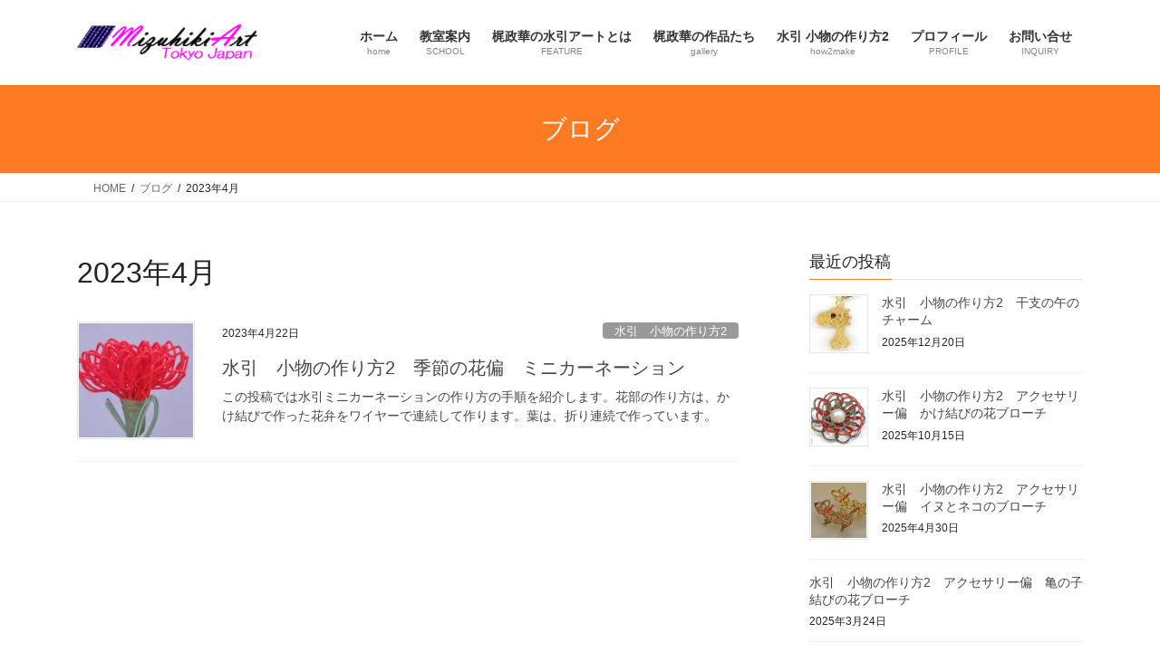

--- FILE ---
content_type: text/html; charset=UTF-8
request_url: http://mizuhikiart.jp/2023/04/
body_size: 71974
content:
<!DOCTYPE html>
<html lang="ja">
<head>
<meta charset="utf-8">
<meta http-equiv="X-UA-Compatible" content="IE=edge">
<meta name="viewport" content="width=device-width, initial-scale=1">

<title>2023年4月 | 政華流水引アート</title>
<meta name='robots' content='max-image-preview:large' />
<link rel='dns-prefetch' href='//secure.gravatar.com' />
<link rel='dns-prefetch' href='//stats.wp.com' />
<link rel='dns-prefetch' href='//v0.wordpress.com' />
<link rel='dns-prefetch' href='//jetpack.wordpress.com' />
<link rel='dns-prefetch' href='//s0.wp.com' />
<link rel='dns-prefetch' href='//public-api.wordpress.com' />
<link rel='dns-prefetch' href='//0.gravatar.com' />
<link rel='dns-prefetch' href='//1.gravatar.com' />
<link rel='dns-prefetch' href='//2.gravatar.com' />
<link rel='preconnect' href='//c0.wp.com' />
<link rel='preconnect' href='//i0.wp.com' />
<link rel="alternate" type="application/rss+xml" title="政華流水引アート &raquo; フィード" href="http://mizuhikiart.jp/feed/" />
<link rel="alternate" type="application/rss+xml" title="政華流水引アート &raquo; コメントフィード" href="http://mizuhikiart.jp/comments/feed/" />
<meta name="description" content="2023年4月 の記事 政華流水引アート 東京を中心に水引アート教室を展開している政華流水引アートの特徴と主宰の梶政華の作品とこだわりを紹介しています。" /><style id='wp-img-auto-sizes-contain-inline-css' type='text/css'>
img:is([sizes=auto i],[sizes^="auto," i]){contain-intrinsic-size:3000px 1500px}
/*# sourceURL=wp-img-auto-sizes-contain-inline-css */
</style>

<link rel='stylesheet' id='vkExUnit_common_style-css' href='http://mizuhikiart.jp/wp/wp-content/plugins/vk-all-in-one-expansion-unit/assets/css/vkExUnit_style.css?ver=9.113.0.1' type='text/css' media='all' />
<style id='vkExUnit_common_style-inline-css' type='text/css'>
:root {--ver_page_top_button_url:url(http://mizuhikiart.jp/wp/wp-content/plugins/vk-all-in-one-expansion-unit/assets/images/to-top-btn-icon.svg);}@font-face {font-weight: normal;font-style: normal;font-family: "vk_sns";src: url("http://mizuhikiart.jp/wp/wp-content/plugins/vk-all-in-one-expansion-unit/inc/sns/icons/fonts/vk_sns.eot?-bq20cj");src: url("http://mizuhikiart.jp/wp/wp-content/plugins/vk-all-in-one-expansion-unit/inc/sns/icons/fonts/vk_sns.eot?#iefix-bq20cj") format("embedded-opentype"),url("http://mizuhikiart.jp/wp/wp-content/plugins/vk-all-in-one-expansion-unit/inc/sns/icons/fonts/vk_sns.woff?-bq20cj") format("woff"),url("http://mizuhikiart.jp/wp/wp-content/plugins/vk-all-in-one-expansion-unit/inc/sns/icons/fonts/vk_sns.ttf?-bq20cj") format("truetype"),url("http://mizuhikiart.jp/wp/wp-content/plugins/vk-all-in-one-expansion-unit/inc/sns/icons/fonts/vk_sns.svg?-bq20cj#vk_sns") format("svg");}
.veu_promotion-alert__content--text {border: 1px solid rgba(0,0,0,0.125);padding: 0.5em 1em;border-radius: var(--vk-size-radius);margin-bottom: var(--vk-margin-block-bottom);font-size: 0.875rem;}/* Alert Content部分に段落タグを入れた場合に最後の段落の余白を0にする */.veu_promotion-alert__content--text p:last-of-type{margin-bottom:0;margin-top: 0;}
/*# sourceURL=vkExUnit_common_style-inline-css */
</style>
<style id='wp-emoji-styles-inline-css' type='text/css'>

	img.wp-smiley, img.emoji {
		display: inline !important;
		border: none !important;
		box-shadow: none !important;
		height: 1em !important;
		width: 1em !important;
		margin: 0 0.07em !important;
		vertical-align: -0.1em !important;
		background: none !important;
		padding: 0 !important;
	}
/*# sourceURL=wp-emoji-styles-inline-css */
</style>
<link rel='stylesheet' id='wp-block-library-css' href='https://c0.wp.com/c/6.9/wp-includes/css/dist/block-library/style.min.css' type='text/css' media='all' />
<style id='global-styles-inline-css' type='text/css'>
:root{--wp--preset--aspect-ratio--square: 1;--wp--preset--aspect-ratio--4-3: 4/3;--wp--preset--aspect-ratio--3-4: 3/4;--wp--preset--aspect-ratio--3-2: 3/2;--wp--preset--aspect-ratio--2-3: 2/3;--wp--preset--aspect-ratio--16-9: 16/9;--wp--preset--aspect-ratio--9-16: 9/16;--wp--preset--color--black: #000000;--wp--preset--color--cyan-bluish-gray: #abb8c3;--wp--preset--color--white: #ffffff;--wp--preset--color--pale-pink: #f78da7;--wp--preset--color--vivid-red: #cf2e2e;--wp--preset--color--luminous-vivid-orange: #ff6900;--wp--preset--color--luminous-vivid-amber: #fcb900;--wp--preset--color--light-green-cyan: #7bdcb5;--wp--preset--color--vivid-green-cyan: #00d084;--wp--preset--color--pale-cyan-blue: #8ed1fc;--wp--preset--color--vivid-cyan-blue: #0693e3;--wp--preset--color--vivid-purple: #9b51e0;--wp--preset--gradient--vivid-cyan-blue-to-vivid-purple: linear-gradient(135deg,rgb(6,147,227) 0%,rgb(155,81,224) 100%);--wp--preset--gradient--light-green-cyan-to-vivid-green-cyan: linear-gradient(135deg,rgb(122,220,180) 0%,rgb(0,208,130) 100%);--wp--preset--gradient--luminous-vivid-amber-to-luminous-vivid-orange: linear-gradient(135deg,rgb(252,185,0) 0%,rgb(255,105,0) 100%);--wp--preset--gradient--luminous-vivid-orange-to-vivid-red: linear-gradient(135deg,rgb(255,105,0) 0%,rgb(207,46,46) 100%);--wp--preset--gradient--very-light-gray-to-cyan-bluish-gray: linear-gradient(135deg,rgb(238,238,238) 0%,rgb(169,184,195) 100%);--wp--preset--gradient--cool-to-warm-spectrum: linear-gradient(135deg,rgb(74,234,220) 0%,rgb(151,120,209) 20%,rgb(207,42,186) 40%,rgb(238,44,130) 60%,rgb(251,105,98) 80%,rgb(254,248,76) 100%);--wp--preset--gradient--blush-light-purple: linear-gradient(135deg,rgb(255,206,236) 0%,rgb(152,150,240) 100%);--wp--preset--gradient--blush-bordeaux: linear-gradient(135deg,rgb(254,205,165) 0%,rgb(254,45,45) 50%,rgb(107,0,62) 100%);--wp--preset--gradient--luminous-dusk: linear-gradient(135deg,rgb(255,203,112) 0%,rgb(199,81,192) 50%,rgb(65,88,208) 100%);--wp--preset--gradient--pale-ocean: linear-gradient(135deg,rgb(255,245,203) 0%,rgb(182,227,212) 50%,rgb(51,167,181) 100%);--wp--preset--gradient--electric-grass: linear-gradient(135deg,rgb(202,248,128) 0%,rgb(113,206,126) 100%);--wp--preset--gradient--midnight: linear-gradient(135deg,rgb(2,3,129) 0%,rgb(40,116,252) 100%);--wp--preset--font-size--small: 13px;--wp--preset--font-size--medium: 20px;--wp--preset--font-size--large: 36px;--wp--preset--font-size--x-large: 42px;--wp--preset--spacing--20: 0.44rem;--wp--preset--spacing--30: 0.67rem;--wp--preset--spacing--40: 1rem;--wp--preset--spacing--50: 1.5rem;--wp--preset--spacing--60: 2.25rem;--wp--preset--spacing--70: 3.38rem;--wp--preset--spacing--80: 5.06rem;--wp--preset--shadow--natural: 6px 6px 9px rgba(0, 0, 0, 0.2);--wp--preset--shadow--deep: 12px 12px 50px rgba(0, 0, 0, 0.4);--wp--preset--shadow--sharp: 6px 6px 0px rgba(0, 0, 0, 0.2);--wp--preset--shadow--outlined: 6px 6px 0px -3px rgb(255, 255, 255), 6px 6px rgb(0, 0, 0);--wp--preset--shadow--crisp: 6px 6px 0px rgb(0, 0, 0);}:where(.is-layout-flex){gap: 0.5em;}:where(.is-layout-grid){gap: 0.5em;}body .is-layout-flex{display: flex;}.is-layout-flex{flex-wrap: wrap;align-items: center;}.is-layout-flex > :is(*, div){margin: 0;}body .is-layout-grid{display: grid;}.is-layout-grid > :is(*, div){margin: 0;}:where(.wp-block-columns.is-layout-flex){gap: 2em;}:where(.wp-block-columns.is-layout-grid){gap: 2em;}:where(.wp-block-post-template.is-layout-flex){gap: 1.25em;}:where(.wp-block-post-template.is-layout-grid){gap: 1.25em;}.has-black-color{color: var(--wp--preset--color--black) !important;}.has-cyan-bluish-gray-color{color: var(--wp--preset--color--cyan-bluish-gray) !important;}.has-white-color{color: var(--wp--preset--color--white) !important;}.has-pale-pink-color{color: var(--wp--preset--color--pale-pink) !important;}.has-vivid-red-color{color: var(--wp--preset--color--vivid-red) !important;}.has-luminous-vivid-orange-color{color: var(--wp--preset--color--luminous-vivid-orange) !important;}.has-luminous-vivid-amber-color{color: var(--wp--preset--color--luminous-vivid-amber) !important;}.has-light-green-cyan-color{color: var(--wp--preset--color--light-green-cyan) !important;}.has-vivid-green-cyan-color{color: var(--wp--preset--color--vivid-green-cyan) !important;}.has-pale-cyan-blue-color{color: var(--wp--preset--color--pale-cyan-blue) !important;}.has-vivid-cyan-blue-color{color: var(--wp--preset--color--vivid-cyan-blue) !important;}.has-vivid-purple-color{color: var(--wp--preset--color--vivid-purple) !important;}.has-black-background-color{background-color: var(--wp--preset--color--black) !important;}.has-cyan-bluish-gray-background-color{background-color: var(--wp--preset--color--cyan-bluish-gray) !important;}.has-white-background-color{background-color: var(--wp--preset--color--white) !important;}.has-pale-pink-background-color{background-color: var(--wp--preset--color--pale-pink) !important;}.has-vivid-red-background-color{background-color: var(--wp--preset--color--vivid-red) !important;}.has-luminous-vivid-orange-background-color{background-color: var(--wp--preset--color--luminous-vivid-orange) !important;}.has-luminous-vivid-amber-background-color{background-color: var(--wp--preset--color--luminous-vivid-amber) !important;}.has-light-green-cyan-background-color{background-color: var(--wp--preset--color--light-green-cyan) !important;}.has-vivid-green-cyan-background-color{background-color: var(--wp--preset--color--vivid-green-cyan) !important;}.has-pale-cyan-blue-background-color{background-color: var(--wp--preset--color--pale-cyan-blue) !important;}.has-vivid-cyan-blue-background-color{background-color: var(--wp--preset--color--vivid-cyan-blue) !important;}.has-vivid-purple-background-color{background-color: var(--wp--preset--color--vivid-purple) !important;}.has-black-border-color{border-color: var(--wp--preset--color--black) !important;}.has-cyan-bluish-gray-border-color{border-color: var(--wp--preset--color--cyan-bluish-gray) !important;}.has-white-border-color{border-color: var(--wp--preset--color--white) !important;}.has-pale-pink-border-color{border-color: var(--wp--preset--color--pale-pink) !important;}.has-vivid-red-border-color{border-color: var(--wp--preset--color--vivid-red) !important;}.has-luminous-vivid-orange-border-color{border-color: var(--wp--preset--color--luminous-vivid-orange) !important;}.has-luminous-vivid-amber-border-color{border-color: var(--wp--preset--color--luminous-vivid-amber) !important;}.has-light-green-cyan-border-color{border-color: var(--wp--preset--color--light-green-cyan) !important;}.has-vivid-green-cyan-border-color{border-color: var(--wp--preset--color--vivid-green-cyan) !important;}.has-pale-cyan-blue-border-color{border-color: var(--wp--preset--color--pale-cyan-blue) !important;}.has-vivid-cyan-blue-border-color{border-color: var(--wp--preset--color--vivid-cyan-blue) !important;}.has-vivid-purple-border-color{border-color: var(--wp--preset--color--vivid-purple) !important;}.has-vivid-cyan-blue-to-vivid-purple-gradient-background{background: var(--wp--preset--gradient--vivid-cyan-blue-to-vivid-purple) !important;}.has-light-green-cyan-to-vivid-green-cyan-gradient-background{background: var(--wp--preset--gradient--light-green-cyan-to-vivid-green-cyan) !important;}.has-luminous-vivid-amber-to-luminous-vivid-orange-gradient-background{background: var(--wp--preset--gradient--luminous-vivid-amber-to-luminous-vivid-orange) !important;}.has-luminous-vivid-orange-to-vivid-red-gradient-background{background: var(--wp--preset--gradient--luminous-vivid-orange-to-vivid-red) !important;}.has-very-light-gray-to-cyan-bluish-gray-gradient-background{background: var(--wp--preset--gradient--very-light-gray-to-cyan-bluish-gray) !important;}.has-cool-to-warm-spectrum-gradient-background{background: var(--wp--preset--gradient--cool-to-warm-spectrum) !important;}.has-blush-light-purple-gradient-background{background: var(--wp--preset--gradient--blush-light-purple) !important;}.has-blush-bordeaux-gradient-background{background: var(--wp--preset--gradient--blush-bordeaux) !important;}.has-luminous-dusk-gradient-background{background: var(--wp--preset--gradient--luminous-dusk) !important;}.has-pale-ocean-gradient-background{background: var(--wp--preset--gradient--pale-ocean) !important;}.has-electric-grass-gradient-background{background: var(--wp--preset--gradient--electric-grass) !important;}.has-midnight-gradient-background{background: var(--wp--preset--gradient--midnight) !important;}.has-small-font-size{font-size: var(--wp--preset--font-size--small) !important;}.has-medium-font-size{font-size: var(--wp--preset--font-size--medium) !important;}.has-large-font-size{font-size: var(--wp--preset--font-size--large) !important;}.has-x-large-font-size{font-size: var(--wp--preset--font-size--x-large) !important;}
/*# sourceURL=global-styles-inline-css */
</style>

<style id='classic-theme-styles-inline-css' type='text/css'>
/*! This file is auto-generated */
.wp-block-button__link{color:#fff;background-color:#32373c;border-radius:9999px;box-shadow:none;text-decoration:none;padding:calc(.667em + 2px) calc(1.333em + 2px);font-size:1.125em}.wp-block-file__button{background:#32373c;color:#fff;text-decoration:none}
/*# sourceURL=/wp-includes/css/classic-themes.min.css */
</style>
<link rel='stylesheet' id='contact-form-7-css' href='http://mizuhikiart.jp/wp/wp-content/plugins/contact-form-7/includes/css/styles.css?ver=6.1.4' type='text/css' media='all' />
<link rel='stylesheet' id='bootstrap-4-style-css' href='http://mizuhikiart.jp/wp/wp-content/themes/lightning/_g2/library/bootstrap-4/css/bootstrap.min.css?ver=4.5.0' type='text/css' media='all' />
<link rel='stylesheet' id='lightning-common-style-css' href='http://mizuhikiart.jp/wp/wp-content/themes/lightning/_g2/assets/css/common.css?ver=15.33.0' type='text/css' media='all' />
<style id='lightning-common-style-inline-css' type='text/css'>
/* vk-mobile-nav */:root {--vk-mobile-nav-menu-btn-bg-src: url("http://mizuhikiart.jp/wp/wp-content/themes/lightning/_g2/inc/vk-mobile-nav/package/images/vk-menu-btn-black.svg");--vk-mobile-nav-menu-btn-close-bg-src: url("http://mizuhikiart.jp/wp/wp-content/themes/lightning/_g2/inc/vk-mobile-nav/package/images/vk-menu-close-black.svg");--vk-menu-acc-icon-open-black-bg-src: url("http://mizuhikiart.jp/wp/wp-content/themes/lightning/_g2/inc/vk-mobile-nav/package/images/vk-menu-acc-icon-open-black.svg");--vk-menu-acc-icon-open-white-bg-src: url("http://mizuhikiart.jp/wp/wp-content/themes/lightning/_g2/inc/vk-mobile-nav/package/images/vk-menu-acc-icon-open-white.svg");--vk-menu-acc-icon-close-black-bg-src: url("http://mizuhikiart.jp/wp/wp-content/themes/lightning/_g2/inc/vk-mobile-nav/package/images/vk-menu-close-black.svg");--vk-menu-acc-icon-close-white-bg-src: url("http://mizuhikiart.jp/wp/wp-content/themes/lightning/_g2/inc/vk-mobile-nav/package/images/vk-menu-close-white.svg");}
/*# sourceURL=lightning-common-style-inline-css */
</style>
<link rel='stylesheet' id='lightning-design-style-css' href='http://mizuhikiart.jp/wp/wp-content/themes/lightning/_g2/design-skin/origin2/css/style.css?ver=15.33.0' type='text/css' media='all' />
<style id='lightning-design-style-inline-css' type='text/css'>
:root {--color-key:#ff7b23;--wp--preset--color--vk-color-primary:#ff7b23;--color-key-dark:#376637;}
/* ltg common custom */:root {--vk-menu-acc-btn-border-color:#333;--vk-color-primary:#ff7b23;--vk-color-primary-dark:#376637;--vk-color-primary-vivid:#ff8727;--color-key:#ff7b23;--wp--preset--color--vk-color-primary:#ff7b23;--color-key-dark:#376637;}.veu_color_txt_key { color:#376637 ; }.veu_color_bg_key { background-color:#376637 ; }.veu_color_border_key { border-color:#376637 ; }.btn-default { border-color:#ff7b23;color:#ff7b23;}.btn-default:focus,.btn-default:hover { border-color:#ff7b23;background-color: #ff7b23; }.wp-block-search__button,.btn-primary { background-color:#ff7b23;border-color:#376637; }.wp-block-search__button:focus,.wp-block-search__button:hover,.btn-primary:not(:disabled):not(.disabled):active,.btn-primary:focus,.btn-primary:hover { background-color:#376637;border-color:#ff7b23; }.btn-outline-primary { color : #ff7b23 ; border-color:#ff7b23; }.btn-outline-primary:not(:disabled):not(.disabled):active,.btn-outline-primary:focus,.btn-outline-primary:hover { color : #fff; background-color:#ff7b23;border-color:#376637; }a { color:#337ab7; }
.tagcloud a:before { font-family: "Font Awesome 7 Free";content: "\f02b";font-weight: bold; }
.media .media-body .media-heading a:hover { color:#ff7b23; }@media (min-width: 768px){.gMenu > li:before,.gMenu > li.menu-item-has-children::after { border-bottom-color:#376637 }.gMenu li li { background-color:#376637 }.gMenu li li a:hover { background-color:#ff7b23; }} /* @media (min-width: 768px) */.page-header { background-color:#ff7b23; }h2,.mainSection-title { border-top-color:#ff7b23; }h3:after,.subSection-title:after { border-bottom-color:#ff7b23; }ul.page-numbers li span.page-numbers.current,.page-link dl .post-page-numbers.current { background-color:#ff7b23; }.pager li > a { border-color:#ff7b23;color:#ff7b23;}.pager li > a:hover { background-color:#ff7b23;color:#fff;}.siteFooter { border-top-color:#ff7b23; }dt { border-left-color:#ff7b23; }:root {--g_nav_main_acc_icon_open_url:url(http://mizuhikiart.jp/wp/wp-content/themes/lightning/_g2/inc/vk-mobile-nav/package/images/vk-menu-acc-icon-open-black.svg);--g_nav_main_acc_icon_close_url: url(http://mizuhikiart.jp/wp/wp-content/themes/lightning/_g2/inc/vk-mobile-nav/package/images/vk-menu-close-black.svg);--g_nav_sub_acc_icon_open_url: url(http://mizuhikiart.jp/wp/wp-content/themes/lightning/_g2/inc/vk-mobile-nav/package/images/vk-menu-acc-icon-open-white.svg);--g_nav_sub_acc_icon_close_url: url(http://mizuhikiart.jp/wp/wp-content/themes/lightning/_g2/inc/vk-mobile-nav/package/images/vk-menu-close-white.svg);}
/*# sourceURL=lightning-design-style-inline-css */
</style>
<link rel='stylesheet' id='lightning-theme-style-css' href='http://mizuhikiart.jp/wp/wp-content/themes/lightning/style.css?ver=15.33.0' type='text/css' media='all' />
<link rel='stylesheet' id='vk-font-awesome-css' href='http://mizuhikiart.jp/wp/wp-content/themes/lightning/vendor/vektor-inc/font-awesome-versions/src/font-awesome/css/all.min.css?ver=7.1.0' type='text/css' media='all' />
<script type="text/javascript" src="https://c0.wp.com/c/6.9/wp-includes/js/jquery/jquery.min.js" id="jquery-core-js"></script>
<script type="text/javascript" src="https://c0.wp.com/c/6.9/wp-includes/js/jquery/jquery-migrate.min.js" id="jquery-migrate-js"></script>
<link rel="https://api.w.org/" href="http://mizuhikiart.jp/wp-json/" /><link rel="EditURI" type="application/rsd+xml" title="RSD" href="http://mizuhikiart.jp/wp/xmlrpc.php?rsd" />
<meta name="generator" content="WordPress 6.9" />
	<style>img#wpstats{display:none}</style>
		<style id="lightning-color-custom-for-plugins" type="text/css">/* ltg theme common */.color_key_bg,.color_key_bg_hover:hover{background-color: #ff7b23;}.color_key_txt,.color_key_txt_hover:hover{color: #ff7b23;}.color_key_border,.color_key_border_hover:hover{border-color: #ff7b23;}.color_key_dark_bg,.color_key_dark_bg_hover:hover{background-color: #376637;}.color_key_dark_txt,.color_key_dark_txt_hover:hover{color: #376637;}.color_key_dark_border,.color_key_dark_border_hover:hover{border-color: #376637;}</style>
<!-- Jetpack Open Graph Tags -->
<meta property="og:type" content="website" />
<meta property="og:title" content="2023年4月 | 政華流水引アート" />
<meta property="og:site_name" content="政華流水引アート" />
<meta property="og:image" content="https://s0.wp.com/i/blank.jpg" />
<meta property="og:image:width" content="200" />
<meta property="og:image:height" content="200" />
<meta property="og:image:alt" content="" />
<meta property="og:locale" content="ja_JP" />

<!-- End Jetpack Open Graph Tags -->
<!-- [ VK All in One Expansion Unit OGP ] -->
<meta property="og:site_name" content="政華流水引アート" />
<meta property="og:url" content="http://mizuhikiart.jp/2023/04/22/flower-minicarnation/" />
<meta property="og:title" content="2023年4月" />
<meta property="og:description" content="2023年4月 の記事 政華流水引アート 東京を中心に水引アート教室を展開している政華流水引アートの特徴と主宰の梶政華の作品とこだわりを紹介しています。" />
<meta property="fb:app_id" content="2428791610668507" />
<meta property="og:type" content="article" />
<meta property="og:image" content="http://mizuhikiart.jp/wp/wp-content/uploads/2019/10/ogpimg.png" />
<meta property="og:image:width" content="1280" />
<meta property="og:image:height" content="720" />
<!-- [ / VK All in One Expansion Unit OGP ] -->
<!-- [ VK All in One Expansion Unit twitter card ] -->
<meta name="twitter:card" content="summary_large_image">
<meta name="twitter:description" content="2023年4月 の記事 政華流水引アート 東京を中心に水引アート教室を展開している政華流水引アートの特徴と主宰の梶政華の作品とこだわりを紹介しています。">
<meta name="twitter:title" content="2023年4月">
<meta name="twitter:url" content="http://mizuhikiart.jp/2023/04/22/flower-minicarnation/">
	<meta name="twitter:image" content="http://mizuhikiart.jp/wp/wp-content/uploads/2019/10/ogpimg.png">
	<meta name="twitter:domain" content="mizuhikiart.jp">
	<!-- [ / VK All in One Expansion Unit twitter card ] -->
			<style type="text/css" id="wp-custom-css">
			.grecaptcha-badge { visibility: hidden; }		</style>
				<style type="text/css">/* VK CSS Customize */.lp-template-default .subSection{display:none;}.lp-template-default .siteHeader .container{display:none;}.lp-template-default .page-header{display:none;}.lp-template-default .siteHeader{display:none;}.lp-template-default .entry-meta{display:none;}.lp-template-default .breadSection{display:none;}.lp-template-default .col-md-8{width:100%;}.lp-template-default .container{max-width:800px;}.lp-template-default .veu_contentAddSection{display:none;}.lp-template-default nav{display:none;}.lp-template-default footer{display:none}.lp-template-default .menuBtn.btn-default{display:none;}/* End VK CSS Customize */</style>
			
</head>
<body class="archive date wp-theme-lightning fa_v7_css post-type-post sidebar-fix sidebar-fix-priority-top bootstrap4 device-pc">
<a class="skip-link screen-reader-text" href="#main">コンテンツへスキップ</a>
<a class="skip-link screen-reader-text" href="#vk-mobile-nav">ナビゲーションに移動</a>
<header class="siteHeader">
		<div class="container siteHeadContainer">
		<div class="navbar-header">
						<p class="navbar-brand siteHeader_logo">
			<a href="http://mizuhikiart.jp/">
				<span><img src="http://mizuhikiart.jp/wp/wp-content/uploads/2019/02/Logo_mizuhikiartNov2019.png" alt="政華流水引アート" /></span>
			</a>
			</p>
					</div>

					<div id="gMenu_outer" class="gMenu_outer">
				<nav class="menu-%e3%83%a1%e3%82%a4%e3%83%b3%e3%83%a1%e3%83%8b%e3%83%a5%e3%83%bc-container"><ul id="menu-%e3%83%a1%e3%82%a4%e3%83%b3%e3%83%a1%e3%83%8b%e3%83%a5%e3%83%bc" class="menu gMenu vk-menu-acc"><li id="menu-item-620" class="menu-item menu-item-type-custom menu-item-object-custom menu-item-home"><a href="http://mizuhikiart.jp/"><strong class="gMenu_name">ホーム</strong><span class="gMenu_description">home</span></a></li>
<li id="menu-item-116" class="menu-item menu-item-type-post_type menu-item-object-page menu-item-has-children"><a href="http://mizuhikiart.jp/school/"><strong class="gMenu_name">教室案内</strong><span class="gMenu_description">SCHOOL</span></a>
<ul class="sub-menu">
	<li id="menu-item-169" class="menu-item menu-item-type-post_type menu-item-object-page"><a href="http://mizuhikiart.jp/school/info/">教室情報</a></li>
	<li id="menu-item-237" class="menu-item menu-item-type-post_type menu-item-object-page"><a href="http://mizuhikiart.jp/school/workshop/">体験講習・出張講習</a></li>
	<li id="menu-item-693" class="menu-item menu-item-type-post_type menu-item-object-page"><a href="http://mizuhikiart.jp/school/access/">アクセス</a></li>
</ul>
</li>
<li id="menu-item-117" class="menu-item menu-item-type-post_type menu-item-object-page"><a href="http://mizuhikiart.jp/feature/"><strong class="gMenu_name">梶政華の水引アートとは</strong><span class="gMenu_description">FEATURE</span></a></li>
<li id="menu-item-607" class="menu-item menu-item-type-post_type menu-item-object-page menu-item-has-children"><a href="http://mizuhikiart.jp/gallery/"><strong class="gMenu_name">梶政華の作品たち</strong><span class="gMenu_description">gallery</span></a>
<ul class="sub-menu">
	<li id="menu-item-608" class="menu-item menu-item-type-post_type menu-item-object-page"><a href="http://mizuhikiart.jp/gallery/exhibition2019/">2019年暮らしの中の水引アート展の記録</a></li>
</ul>
</li>
<li id="menu-item-2129" class="menu-item menu-item-type-taxonomy menu-item-object-category"><a href="http://mizuhikiart.jp/category/small-articles/"><strong class="gMenu_name">水引 小物の作り方2</strong><span class="gMenu_description">how2make</span></a></li>
<li id="menu-item-113" class="menu-item menu-item-type-post_type menu-item-object-page menu-item-has-children"><a href="http://mizuhikiart.jp/profile/"><strong class="gMenu_name">プロフィール</strong><span class="gMenu_description">PROFILE</span></a>
<ul class="sub-menu">
	<li id="menu-item-885" class="menu-item menu-item-type-post_type menu-item-object-page"><a href="http://mizuhikiart.jp/profile/books/">梶政華　著書のご案内</a></li>
</ul>
</li>
<li id="menu-item-114" class="menu-item menu-item-type-post_type menu-item-object-page"><a href="http://mizuhikiart.jp/inquiry/"><strong class="gMenu_name">お問い合せ</strong><span class="gMenu_description">INQUIRY</span></a></li>
</ul></nav>			</div>
			</div>
	</header>

<div class="section page-header"><div class="container"><div class="row"><div class="col-md-12">
<div class="page-header_pageTitle">
ブログ</div>
</div></div></div></div><!-- [ /.page-header ] -->


<!-- [ .breadSection ] --><div class="section breadSection"><div class="container"><div class="row"><ol class="breadcrumb" itemscope itemtype="https://schema.org/BreadcrumbList"><li id="panHome" itemprop="itemListElement" itemscope itemtype="http://schema.org/ListItem"><a itemprop="item" href="http://mizuhikiart.jp/"><span itemprop="name"><i class="fa fa-home"></i> HOME</span></a><meta itemprop="position" content="1" /></li><li itemprop="itemListElement" itemscope itemtype="http://schema.org/ListItem"><a itemprop="item" href="http://mizuhikiart.jp/%e3%83%88%e3%83%83%e3%83%97%e3%83%9a%e3%83%bc%e3%82%b8/%e3%83%96%e3%83%ad%e3%82%b0/"><span itemprop="name">ブログ</span></a><meta itemprop="position" content="2" /></li><li><span>2023年4月</span><meta itemprop="position" content="3" /></li></ol></div></div></div><!-- [ /.breadSection ] -->

<div class="section siteContent">
<div class="container">
<div class="row">
<div class="col mainSection mainSection-col-two baseSection vk_posts-mainSection" id="main" role="main">

	<header class="archive-header"><h1 class="archive-header_title">2023年4月</h1></header>
<div class="postList">


	
		<article class="media">
<div id="post-2959" class="post-2959 post type-post status-publish format-standard has-post-thumbnail hentry category-small-articles tag-41">
		<div class="media-left postList_thumbnail">
		<a href="http://mizuhikiart.jp/2023/04/22/flower-minicarnation/">
		<img width="150" height="150" src="https://i0.wp.com/mizuhikiart.jp/wp/wp-content/uploads/2023/04/A057-caheye.jpg?resize=150%2C150" class="media-object wp-post-image" alt="水引アート　 ミニカーネーション　アイキャッチ" decoding="async" srcset="https://i0.wp.com/mizuhikiart.jp/wp/wp-content/uploads/2023/04/A057-caheye.jpg?resize=150%2C150 150w, https://i0.wp.com/mizuhikiart.jp/wp/wp-content/uploads/2023/04/A057-caheye.jpg?zoom=2&amp;resize=150%2C150 300w, https://i0.wp.com/mizuhikiart.jp/wp/wp-content/uploads/2023/04/A057-caheye.jpg?zoom=3&amp;resize=150%2C150 450w" sizes="(max-width: 150px) 100vw, 150px" data-attachment-id="2976" data-permalink="http://mizuhikiart.jp/olympus-digital-camera-338/" data-orig-file="https://i0.wp.com/mizuhikiart.jp/wp/wp-content/uploads/2023/04/A057-caheye.jpg?fit=1142%2C800" data-orig-size="1142,800" data-comments-opened="1" data-image-meta="{&quot;aperture&quot;:&quot;5.6&quot;,&quot;credit&quot;:&quot;&quot;,&quot;camera&quot;:&quot;SP565UZ&quot;,&quot;caption&quot;:&quot;OLYMPUS DIGITAL CAMERA&quot;,&quot;created_timestamp&quot;:&quot;1681400871&quot;,&quot;copyright&quot;:&quot;&quot;,&quot;focal_length&quot;:&quot;32.46&quot;,&quot;iso&quot;:&quot;125&quot;,&quot;shutter_speed&quot;:&quot;0.066666666666667&quot;,&quot;title&quot;:&quot;OLYMPUS DIGITAL CAMERA&quot;,&quot;orientation&quot;:&quot;1&quot;}" data-image-title="OLYMPUS DIGITAL CAMERA" data-image-description="" data-image-caption="&lt;p&gt;OLYMPUS DIGITAL CAMERA&lt;/p&gt;
" data-medium-file="https://i0.wp.com/mizuhikiart.jp/wp/wp-content/uploads/2023/04/A057-caheye.jpg?fit=300%2C210" data-large-file="https://i0.wp.com/mizuhikiart.jp/wp/wp-content/uploads/2023/04/A057-caheye.jpg?fit=1024%2C717" />		</a>
	</div>
		<div class="media-body">
		<div class="entry-meta">


<span class="published entry-meta_items">2023年4月22日</span>

<span class="entry-meta_items entry-meta_updated">/ 最終更新日時 : <span class="updated">2025年2月19日</span></span>


	
	<span class="vcard author entry-meta_items entry-meta_items_author"><span class="fn">水引 コンプレックス</span></span>



<span class="entry-meta_items entry-meta_items_term"><a href="http://mizuhikiart.jp/category/small-articles/" class="btn btn-xs btn-primary entry-meta_items_term_button" style="background-color:#999999;border:none;">水引　小物の作り方2</a></span>
</div>
		<h1 class="media-heading entry-title"><a href="http://mizuhikiart.jp/2023/04/22/flower-minicarnation/">水引　小物の作り方2　季節の花偏　ミニカーネーション</a></h1>
		<a href="http://mizuhikiart.jp/2023/04/22/flower-minicarnation/" class="media-body_excerpt"><p>この投稿では水引ミニカーネーションの作り方の手順を紹介します。花部の作り方は、かけ結びで作った花弁をワイヤーで連続して作ります。葉は、折り連続で作っています。</p>
</a>
	</div>
</div>
</article>

	
	
	
</div><!-- [ /.postList ] -->

</div><!-- [ /.mainSection ] -->

	<div class="col subSection sideSection sideSection-col-two baseSection">
				

<aside class="widget widget_postlist">
<h1 class="subSection-title">最近の投稿</h1>

  <div class="media">

	
	  <div class="media-left postList_thumbnail">
		<a href="http://mizuhikiart.jp/2025/12/20/eto-uma-charm/">
		<img width="150" height="150" src="https://i0.wp.com/mizuhikiart.jp/wp/wp-content/uploads/2025/12/cata01.jpg?resize=150%2C150" class="attachment-thumbnail size-thumbnail wp-post-image" alt="午のチャーム" decoding="async" loading="lazy" srcset="https://i0.wp.com/mizuhikiart.jp/wp/wp-content/uploads/2025/12/cata01.jpg?w=800 800w, https://i0.wp.com/mizuhikiart.jp/wp/wp-content/uploads/2025/12/cata01.jpg?resize=300%2C300 300w, https://i0.wp.com/mizuhikiart.jp/wp/wp-content/uploads/2025/12/cata01.jpg?resize=150%2C150 150w, https://i0.wp.com/mizuhikiart.jp/wp/wp-content/uploads/2025/12/cata01.jpg?resize=768%2C768 768w" sizes="auto, (max-width: 150px) 100vw, 150px" data-attachment-id="5802" data-permalink="http://mizuhikiart.jp/cata01/" data-orig-file="https://i0.wp.com/mizuhikiart.jp/wp/wp-content/uploads/2025/12/cata01.jpg?fit=800%2C800" data-orig-size="800,800" data-comments-opened="1" data-image-meta="{&quot;aperture&quot;:&quot;0&quot;,&quot;credit&quot;:&quot;&quot;,&quot;camera&quot;:&quot;&quot;,&quot;caption&quot;:&quot;&quot;,&quot;created_timestamp&quot;:&quot;0&quot;,&quot;copyright&quot;:&quot;&quot;,&quot;focal_length&quot;:&quot;0&quot;,&quot;iso&quot;:&quot;0&quot;,&quot;shutter_speed&quot;:&quot;0&quot;,&quot;title&quot;:&quot;&quot;,&quot;orientation&quot;:&quot;1&quot;}" data-image-title="cata01" data-image-description="" data-image-caption="&lt;p&gt;午のストラップのアイキャッチ画像&lt;/p&gt;
" data-medium-file="https://i0.wp.com/mizuhikiart.jp/wp/wp-content/uploads/2025/12/cata01.jpg?fit=300%2C300" data-large-file="https://i0.wp.com/mizuhikiart.jp/wp/wp-content/uploads/2025/12/cata01.jpg?fit=800%2C800" />		</a>
	  </div>

	
	<div class="media-body">
	  <h4 class="media-heading"><a href="http://mizuhikiart.jp/2025/12/20/eto-uma-charm/">水引　小物の作り方2　干支の午のチャーム</a></h4>
	  <div class="published entry-meta_items">2025年12月20日</div>
	</div>
  </div>


  <div class="media">

	
	  <div class="media-left postList_thumbnail">
		<a href="http://mizuhikiart.jp/2025/10/15/accessory-kakemusubi-brooch/">
		<img width="150" height="150" src="https://i0.wp.com/mizuhikiart.jp/wp/wp-content/uploads/2025/10/cata03.jpg?resize=150%2C150" class="attachment-thumbnail size-thumbnail wp-post-image" alt="水引アート　かけ結びの花ブローチ" decoding="async" loading="lazy" srcset="https://i0.wp.com/mizuhikiart.jp/wp/wp-content/uploads/2025/10/cata03.jpg?resize=150%2C150 150w, https://i0.wp.com/mizuhikiart.jp/wp/wp-content/uploads/2025/10/cata03.jpg?zoom=2&amp;resize=150%2C150 300w, https://i0.wp.com/mizuhikiart.jp/wp/wp-content/uploads/2025/10/cata03.jpg?zoom=3&amp;resize=150%2C150 450w" sizes="auto, (max-width: 150px) 100vw, 150px" data-attachment-id="5752" data-permalink="http://mizuhikiart.jp/olympus-digital-camera-725/" data-orig-file="https://i0.wp.com/mizuhikiart.jp/wp/wp-content/uploads/2025/10/cata03.jpg?fit=1142%2C800" data-orig-size="1142,800" data-comments-opened="1" data-image-meta="{&quot;aperture&quot;:&quot;4.5&quot;,&quot;credit&quot;:&quot;&quot;,&quot;camera&quot;:&quot;SP565UZ&quot;,&quot;caption&quot;:&quot;OLYMPUS DIGITAL CAMERA&quot;,&quot;created_timestamp&quot;:&quot;1750354814&quot;,&quot;copyright&quot;:&quot;&quot;,&quot;focal_length&quot;:&quot;17.86&quot;,&quot;iso&quot;:&quot;125&quot;,&quot;shutter_speed&quot;:&quot;0.066666666666667&quot;,&quot;title&quot;:&quot;OLYMPUS DIGITAL CAMERA&quot;,&quot;orientation&quot;:&quot;1&quot;}" data-image-title="OLYMPUS DIGITAL CAMERA" data-image-description="&lt;p&gt;水引アート　かけ結びの花ブローチ&lt;/p&gt;
" data-image-caption="&lt;p&gt;水引アート　かけ結びの花ブローチ&lt;/p&gt;
" data-medium-file="https://i0.wp.com/mizuhikiart.jp/wp/wp-content/uploads/2025/10/cata03.jpg?fit=300%2C210" data-large-file="https://i0.wp.com/mizuhikiart.jp/wp/wp-content/uploads/2025/10/cata03.jpg?fit=1024%2C717" />		</a>
	  </div>

	
	<div class="media-body">
	  <h4 class="media-heading"><a href="http://mizuhikiart.jp/2025/10/15/accessory-kakemusubi-brooch/">水引　小物の作り方2　アクセサリー偏　かけ結びの花ブローチ</a></h4>
	  <div class="published entry-meta_items">2025年10月15日</div>
	</div>
  </div>


  <div class="media">

	
	  <div class="media-left postList_thumbnail">
		<a href="http://mizuhikiart.jp/2025/04/30/accessory-cat_dog-brooch/">
		<img width="150" height="150" src="https://i0.wp.com/mizuhikiart.jp/wp/wp-content/uploads/2025/04/A02-cata2.jpg?resize=150%2C150" class="attachment-thumbnail size-thumbnail wp-post-image" alt="イヌのブローチアイキヤッチ画像" decoding="async" loading="lazy" srcset="https://i0.wp.com/mizuhikiart.jp/wp/wp-content/uploads/2025/04/A02-cata2.jpg?resize=150%2C150 150w, https://i0.wp.com/mizuhikiart.jp/wp/wp-content/uploads/2025/04/A02-cata2.jpg?zoom=2&amp;resize=150%2C150 300w, https://i0.wp.com/mizuhikiart.jp/wp/wp-content/uploads/2025/04/A02-cata2.jpg?zoom=3&amp;resize=150%2C150 450w" sizes="auto, (max-width: 150px) 100vw, 150px" data-attachment-id="5658" data-permalink="http://mizuhikiart.jp/olympus-digital-camera-723/" data-orig-file="https://i0.wp.com/mizuhikiart.jp/wp/wp-content/uploads/2025/04/A02-cata2.jpg?fit=1142%2C800" data-orig-size="1142,800" data-comments-opened="1" data-image-meta="{&quot;aperture&quot;:&quot;4.4&quot;,&quot;credit&quot;:&quot;&quot;,&quot;camera&quot;:&quot;SP565UZ&quot;,&quot;caption&quot;:&quot;OLYMPUS DIGITAL CAMERA&quot;,&quot;created_timestamp&quot;:&quot;1241539421&quot;,&quot;copyright&quot;:&quot;&quot;,&quot;focal_length&quot;:&quot;35.01&quot;,&quot;iso&quot;:&quot;125&quot;,&quot;shutter_speed&quot;:&quot;0.02&quot;,&quot;title&quot;:&quot;OLYMPUS DIGITAL CAMERA&quot;,&quot;orientation&quot;:&quot;1&quot;}" data-image-title="イヌのブローチ　アイキヤッチ" data-image-description="" data-image-caption="&lt;p&gt;イヌのブローチアイキヤッチ画像&lt;/p&gt;
" data-medium-file="https://i0.wp.com/mizuhikiart.jp/wp/wp-content/uploads/2025/04/A02-cata2.jpg?fit=300%2C210" data-large-file="https://i0.wp.com/mizuhikiart.jp/wp/wp-content/uploads/2025/04/A02-cata2.jpg?fit=1024%2C717" />		</a>
	  </div>

	
	<div class="media-body">
	  <h4 class="media-heading"><a href="http://mizuhikiart.jp/2025/04/30/accessory-cat_dog-brooch/">水引　小物の作り方2　アクセサリー偏　イヌとネコのブローチ</a></h4>
	  <div class="published entry-meta_items">2025年4月30日</div>
	</div>
  </div>


  <div class="media">

	
	<div class="media-body">
	  <h4 class="media-heading"><a href="http://mizuhikiart.jp/2025/03/24/accessory-kamenoko_hana-brooch/">水引　小物の作り方2　アクセサリー偏　亀の子結びの花ブローチ</a></h4>
	  <div class="published entry-meta_items">2025年3月24日</div>
	</div>
  </div>


  <div class="media">

	
	  <div class="media-left postList_thumbnail">
		<a href="http://mizuhikiart.jp/2025/01/06/panda-charm-accessory/">
		<img width="150" height="150" src="https://i0.wp.com/mizuhikiart.jp/wp/wp-content/uploads/2023/07/artc051.jpg?resize=150%2C150" class="attachment-thumbnail size-thumbnail wp-post-image" alt="" decoding="async" loading="lazy" srcset="https://i0.wp.com/mizuhikiart.jp/wp/wp-content/uploads/2023/07/artc051.jpg?resize=150%2C150 150w, https://i0.wp.com/mizuhikiart.jp/wp/wp-content/uploads/2023/07/artc051.jpg?zoom=2&amp;resize=150%2C150 300w, https://i0.wp.com/mizuhikiart.jp/wp/wp-content/uploads/2023/07/artc051.jpg?zoom=3&amp;resize=150%2C150 450w" sizes="auto, (max-width: 150px) 100vw, 150px" data-attachment-id="3730" data-permalink="http://mizuhikiart.jp/kousino-himitu/kousino-himitu-artc0051/olympus-digital-camera-509/" data-orig-file="https://i0.wp.com/mizuhikiart.jp/wp/wp-content/uploads/2023/07/artc051.jpg?fit=1140%2C800" data-orig-size="1140,800" data-comments-opened="1" data-image-meta="{&quot;aperture&quot;:&quot;5&quot;,&quot;credit&quot;:&quot;&quot;,&quot;camera&quot;:&quot;SP565UZ&quot;,&quot;caption&quot;:&quot;OLYMPUS DIGITAL CAMERA&quot;,&quot;created_timestamp&quot;:&quot;1648826843&quot;,&quot;copyright&quot;:&quot;&quot;,&quot;focal_length&quot;:&quot;11.06&quot;,&quot;iso&quot;:&quot;125&quot;,&quot;shutter_speed&quot;:&quot;0.025&quot;,&quot;title&quot;:&quot;OLYMPUS DIGITAL CAMERA&quot;,&quot;orientation&quot;:&quot;1&quot;}" data-image-title="OLYMPUS DIGITAL CAMERA" data-image-description="" data-image-caption="&lt;p&gt;OLYMPUS DIGITAL CAMERA&lt;/p&gt;
" data-medium-file="https://i0.wp.com/mizuhikiart.jp/wp/wp-content/uploads/2023/07/artc051.jpg?fit=300%2C211" data-large-file="https://i0.wp.com/mizuhikiart.jp/wp/wp-content/uploads/2023/07/artc051.jpg?fit=1024%2C719" />		</a>
	  </div>

	
	<div class="media-body">
	  <h4 class="media-heading"><a href="http://mizuhikiart.jp/2025/01/06/panda-charm-accessory/">水引　小物の作り方2　アクセサリー偏　パンダのチャーム</a></h4>
	  <div class="published entry-meta_items">2025年1月6日</div>
	</div>
  </div>


  <div class="media">

	
	  <div class="media-left postList_thumbnail">
		<a href="http://mizuhikiart.jp/2025/01/05/kiso-hana-and-hana_awaji/">
		<img width="150" height="150" src="https://i0.wp.com/mizuhikiart.jp/wp/wp-content/uploads/2024/12/K029_30-cata1.jpg?resize=150%2C150" class="attachment-thumbnail size-thumbnail wp-post-image" alt="" decoding="async" loading="lazy" srcset="https://i0.wp.com/mizuhikiart.jp/wp/wp-content/uploads/2024/12/K029_30-cata1.jpg?resize=150%2C150 150w, https://i0.wp.com/mizuhikiart.jp/wp/wp-content/uploads/2024/12/K029_30-cata1.jpg?zoom=2&amp;resize=150%2C150 300w, https://i0.wp.com/mizuhikiart.jp/wp/wp-content/uploads/2024/12/K029_30-cata1.jpg?zoom=3&amp;resize=150%2C150 450w" sizes="auto, (max-width: 150px) 100vw, 150px" data-attachment-id="5256" data-permalink="http://mizuhikiart.jp/2025/01/05/kiso-hana-and-hana_awaji/olympus-digital-camera-688/" data-orig-file="https://i0.wp.com/mizuhikiart.jp/wp/wp-content/uploads/2024/12/K029_30-cata1.jpg?fit=1142%2C800" data-orig-size="1142,800" data-comments-opened="1" data-image-meta="{&quot;aperture&quot;:&quot;0&quot;,&quot;credit&quot;:&quot;&quot;,&quot;camera&quot;:&quot;&quot;,&quot;caption&quot;:&quot;OLYMPUS DIGITAL CAMERA&quot;,&quot;created_timestamp&quot;:&quot;0&quot;,&quot;copyright&quot;:&quot;&quot;,&quot;focal_length&quot;:&quot;0&quot;,&quot;iso&quot;:&quot;0&quot;,&quot;shutter_speed&quot;:&quot;0&quot;,&quot;title&quot;:&quot;OLYMPUS DIGITAL CAMERA&quot;,&quot;orientation&quot;:&quot;1&quot;}" data-image-title="OLYMPUS DIGITAL CAMERA" data-image-description="" data-image-caption="&lt;p&gt;OLYMPUS DIGITAL CAMERA&lt;/p&gt;
" data-medium-file="https://i0.wp.com/mizuhikiart.jp/wp/wp-content/uploads/2024/12/K029_30-cata1.jpg?fit=300%2C210" data-large-file="https://i0.wp.com/mizuhikiart.jp/wp/wp-content/uploads/2024/12/K029_30-cata1.jpg?fit=1024%2C717" />		</a>
	  </div>

	
	<div class="media-body">
	  <h4 class="media-heading"><a href="http://mizuhikiart.jp/2025/01/05/kiso-hana-and-hana_awaji/">水引　小物の作り方2　基礎結び編　華結びと花淡路結び</a></h4>
	  <div class="published entry-meta_items">2025年1月5日</div>
	</div>
  </div>


  <div class="media">

	
	  <div class="media-left postList_thumbnail">
		<a href="http://mizuhikiart.jp/2024/12/21/small-shrimp-decoration/">
		<img width="150" height="150" src="https://i0.wp.com/mizuhikiart.jp/wp/wp-content/uploads/2024/12/cata-005.jpg?resize=150%2C150" class="attachment-thumbnail size-thumbnail wp-post-image" alt="水引アート　エビの箸置き" decoding="async" loading="lazy" srcset="https://i0.wp.com/mizuhikiart.jp/wp/wp-content/uploads/2024/12/cata-005.jpg?resize=150%2C150 150w, https://i0.wp.com/mizuhikiart.jp/wp/wp-content/uploads/2024/12/cata-005.jpg?zoom=2&amp;resize=150%2C150 300w, https://i0.wp.com/mizuhikiart.jp/wp/wp-content/uploads/2024/12/cata-005.jpg?zoom=3&amp;resize=150%2C150 450w" sizes="auto, (max-width: 150px) 100vw, 150px" data-attachment-id="5240" data-permalink="http://mizuhikiart.jp/cata-005/" data-orig-file="https://i0.wp.com/mizuhikiart.jp/wp/wp-content/uploads/2024/12/cata-005.jpg?fit=1142%2C800" data-orig-size="1142,800" data-comments-opened="1" data-image-meta="{&quot;aperture&quot;:&quot;0&quot;,&quot;credit&quot;:&quot;&quot;,&quot;camera&quot;:&quot;&quot;,&quot;caption&quot;:&quot;&quot;,&quot;created_timestamp&quot;:&quot;0&quot;,&quot;copyright&quot;:&quot;&quot;,&quot;focal_length&quot;:&quot;0&quot;,&quot;iso&quot;:&quot;0&quot;,&quot;shutter_speed&quot;:&quot;0&quot;,&quot;title&quot;:&quot;&quot;,&quot;orientation&quot;:&quot;1&quot;}" data-image-title="cata-005" data-image-description="" data-image-caption="" data-medium-file="https://i0.wp.com/mizuhikiart.jp/wp/wp-content/uploads/2024/12/cata-005.jpg?fit=300%2C210" data-large-file="https://i0.wp.com/mizuhikiart.jp/wp/wp-content/uploads/2024/12/cata-005.jpg?fit=1024%2C717" />		</a>
	  </div>

	
	<div class="media-body">
	  <h4 class="media-heading"><a href="http://mizuhikiart.jp/2024/12/21/small-shrimp-decoration/">水引　小物の作り方2 お供えの海老</a></h4>
	  <div class="published entry-meta_items">2024年12月21日</div>
	</div>
  </div>


  <div class="media">

	
	  <div class="media-left postList_thumbnail">
		<a href="http://mizuhikiart.jp/2024/11/23/oldstyle-tru-no-kazari/">
		<img width="150" height="150" src="https://i0.wp.com/mizuhikiart.jp/wp/wp-content/uploads/2023/07/orna017.jpg?resize=150%2C150" class="attachment-thumbnail size-thumbnail wp-post-image" alt="" decoding="async" loading="lazy" srcset="https://i0.wp.com/mizuhikiart.jp/wp/wp-content/uploads/2023/07/orna017.jpg?resize=150%2C150 150w, https://i0.wp.com/mizuhikiart.jp/wp/wp-content/uploads/2023/07/orna017.jpg?zoom=2&amp;resize=150%2C150 300w, https://i0.wp.com/mizuhikiart.jp/wp/wp-content/uploads/2023/07/orna017.jpg?zoom=3&amp;resize=150%2C150 450w" sizes="auto, (max-width: 150px) 100vw, 150px" data-attachment-id="4284" data-permalink="http://mizuhikiart.jp/kousino-himitu/kousino-himitu-orna0017/olympus-digital-camera-521/" data-orig-file="https://i0.wp.com/mizuhikiart.jp/wp/wp-content/uploads/2023/07/orna017.jpg?fit=1142%2C800" data-orig-size="1142,800" data-comments-opened="1" data-image-meta="{&quot;aperture&quot;:&quot;5&quot;,&quot;credit&quot;:&quot;&quot;,&quot;camera&quot;:&quot;SP565UZ&quot;,&quot;caption&quot;:&quot;OLYMPUS DIGITAL CAMERA&quot;,&quot;created_timestamp&quot;:&quot;1385982818&quot;,&quot;copyright&quot;:&quot;&quot;,&quot;focal_length&quot;:&quot;18.61&quot;,&quot;iso&quot;:&quot;125&quot;,&quot;shutter_speed&quot;:&quot;0.1&quot;,&quot;title&quot;:&quot;OLYMPUS DIGITAL CAMERA&quot;,&quot;orientation&quot;:&quot;1&quot;}" data-image-title="OLYMPUS DIGITAL CAMERA" data-image-description="" data-image-caption="&lt;p&gt;OLYMPUS DIGITAL CAMERA&lt;/p&gt;
" data-medium-file="https://i0.wp.com/mizuhikiart.jp/wp/wp-content/uploads/2023/07/orna017.jpg?fit=300%2C210" data-large-file="https://i0.wp.com/mizuhikiart.jp/wp/wp-content/uploads/2023/07/orna017.jpg?fit=1024%2C717" />		</a>
	  </div>

	
	<div class="media-body">
	  <h4 class="media-heading"><a href="http://mizuhikiart.jp/2024/11/23/oldstyle-tru-no-kazari/">水引　小物の作り方2 鶴の飾り</a></h4>
	  <div class="published entry-meta_items">2024年11月23日</div>
	</div>
  </div>


  <div class="media">

	
	  <div class="media-left postList_thumbnail">
		<a href="http://mizuhikiart.jp/2024/11/01/mini-new-year-decoration/">
		<img width="150" height="150" src="https://i0.wp.com/mizuhikiart.jp/wp/wp-content/uploads/2024/10/A010-cata02.jpg?resize=150%2C150" class="attachment-thumbnail size-thumbnail wp-post-image" alt="松竹梅の正月飾り" decoding="async" loading="lazy" srcset="https://i0.wp.com/mizuhikiart.jp/wp/wp-content/uploads/2024/10/A010-cata02.jpg?resize=150%2C150 150w, https://i0.wp.com/mizuhikiart.jp/wp/wp-content/uploads/2024/10/A010-cata02.jpg?zoom=2&amp;resize=150%2C150 300w, https://i0.wp.com/mizuhikiart.jp/wp/wp-content/uploads/2024/10/A010-cata02.jpg?zoom=3&amp;resize=150%2C150 450w" sizes="auto, (max-width: 150px) 100vw, 150px" data-attachment-id="5140" data-permalink="http://mizuhikiart.jp/olympus-digital-camera-682/" data-orig-file="https://i0.wp.com/mizuhikiart.jp/wp/wp-content/uploads/2024/10/A010-cata02.jpg?fit=1142%2C800" data-orig-size="1142,800" data-comments-opened="1" data-image-meta="{&quot;aperture&quot;:&quot;3.5&quot;,&quot;credit&quot;:&quot;&quot;,&quot;camera&quot;:&quot;C730UZ&quot;,&quot;caption&quot;:&quot;OLYMPUS DIGITAL CAMERA&quot;,&quot;created_timestamp&quot;:&quot;-62169984000&quot;,&quot;copyright&quot;:&quot;&quot;,&quot;focal_length&quot;:&quot;31.1&quot;,&quot;iso&quot;:&quot;100&quot;,&quot;shutter_speed&quot;:&quot;0.01&quot;,&quot;title&quot;:&quot;OLYMPUS DIGITAL CAMERA&quot;,&quot;orientation&quot;:&quot;1&quot;}" data-image-title="OLYMPUS DIGITAL CAMERA" data-image-description="" data-image-caption="&lt;p&gt;OLYMPUS DIGITAL CAMERA&lt;/p&gt;
" data-medium-file="https://i0.wp.com/mizuhikiart.jp/wp/wp-content/uploads/2024/10/A010-cata02.jpg?fit=300%2C210" data-large-file="https://i0.wp.com/mizuhikiart.jp/wp/wp-content/uploads/2024/10/A010-cata02.jpg?fit=1024%2C717" />		</a>
	  </div>

	
	<div class="media-body">
	  <h4 class="media-heading"><a href="http://mizuhikiart.jp/2024/11/01/mini-new-year-decoration/">水引　小物の作り方2 　松竹梅の正月飾り　ミニ</a></h4>
	  <div class="published entry-meta_items">2024年11月1日</div>
	</div>
  </div>


  <div class="media">

	
	  <div class="media-left postList_thumbnail">
		<a href="http://mizuhikiart.jp/2024/10/25/mini-xmastree/">
		<img width="150" height="150" src="https://i0.wp.com/mizuhikiart.jp/wp/wp-content/uploads/2024/10/a22-cata1.jpg?resize=150%2C150" class="attachment-thumbnail size-thumbnail wp-post-image" alt="" decoding="async" loading="lazy" srcset="https://i0.wp.com/mizuhikiart.jp/wp/wp-content/uploads/2024/10/a22-cata1.jpg?resize=150%2C150 150w, https://i0.wp.com/mizuhikiart.jp/wp/wp-content/uploads/2024/10/a22-cata1.jpg?zoom=2&amp;resize=150%2C150 300w, https://i0.wp.com/mizuhikiart.jp/wp/wp-content/uploads/2024/10/a22-cata1.jpg?zoom=3&amp;resize=150%2C150 450w" sizes="auto, (max-width: 150px) 100vw, 150px" data-attachment-id="5090" data-permalink="http://mizuhikiart.jp/2024/10/25/mini-xmastree/olympus-digital-camera-677/" data-orig-file="https://i0.wp.com/mizuhikiart.jp/wp/wp-content/uploads/2024/10/a22-cata1.jpg?fit=1142%2C800" data-orig-size="1142,800" data-comments-opened="1" data-image-meta="{&quot;aperture&quot;:&quot;3.8&quot;,&quot;credit&quot;:&quot;&quot;,&quot;camera&quot;:&quot;SP565UZ&quot;,&quot;caption&quot;:&quot;OLYMPUS DIGITAL CAMERA&quot;,&quot;created_timestamp&quot;:&quot;1720179961&quot;,&quot;copyright&quot;:&quot;&quot;,&quot;focal_length&quot;:&quot;13.76&quot;,&quot;iso&quot;:&quot;125&quot;,&quot;shutter_speed&quot;:&quot;0.02&quot;,&quot;title&quot;:&quot;OLYMPUS DIGITAL CAMERA&quot;,&quot;orientation&quot;:&quot;1&quot;}" data-image-title="OLYMPUS DIGITAL CAMERA" data-image-description="" data-image-caption="&lt;p&gt;OLYMPUS DIGITAL CAMERA&lt;/p&gt;
" data-medium-file="https://i0.wp.com/mizuhikiart.jp/wp/wp-content/uploads/2024/10/a22-cata1.jpg?fit=300%2C210" data-large-file="https://i0.wp.com/mizuhikiart.jp/wp/wp-content/uploads/2024/10/a22-cata1.jpg?fit=1024%2C717" />		</a>
	  </div>

	
	<div class="media-body">
	  <h4 class="media-heading"><a href="http://mizuhikiart.jp/2024/10/25/mini-xmastree/">水引　小物の作り方2 ミニ　クリスマスツリー</a></h4>
	  <div class="published entry-meta_items">2024年10月25日</div>
	</div>
  </div>

</aside>

<aside class="widget widget_categories widget_link_list">
<nav class="localNav">
<h1 class="subSection-title">カテゴリー</h1>
<ul>
		<li class="cat-item cat-item-4"><a href="http://mizuhikiart.jp/category/new-info/">お知らせ</a>
</li>
	<li class="cat-item cat-item-1"><a href="http://mizuhikiart.jp/category/%e6%9c%aa%e5%88%86%e9%a1%9e/">未分類</a>
</li>
	<li class="cat-item cat-item-35"><a href="http://mizuhikiart.jp/category/small-articles/">水引　小物の作り方2</a>
</li>
	<li class="cat-item cat-item-5"><a href="http://mizuhikiart.jp/category/for-mizuhikip/">水引の手作りを応援する水引アート教室のブログ</a>
<ul class='children'>
	<li class="cat-item cat-item-7"><a href="http://mizuhikiart.jp/category/for-mizuhikip/event-info/">水引アートイベントの紹介</a>
</li>
	<li class="cat-item cat-item-8"><a href="http://mizuhikiart.jp/category/for-mizuhikip/point-of-make/">水引アート作り方のポイント</a>
</li>
	<li class="cat-item cat-item-6"><a href="http://mizuhikiart.jp/category/for-mizuhikip/work-introduction/">水引アート作品の紹介</a>
</li>
</ul>
</li>
</ul>
</nav>
</aside>

<aside class="widget widget_archive widget_link_list">
<nav class="localNav">
<h1 class="subSection-title">アーカイブ</h1>
<ul>
		<li><a href='http://mizuhikiart.jp/2025/12/'>2025年12月</a></li>
	<li><a href='http://mizuhikiart.jp/2025/10/'>2025年10月</a></li>
	<li><a href='http://mizuhikiart.jp/2025/04/'>2025年4月</a></li>
	<li><a href='http://mizuhikiart.jp/2025/03/'>2025年3月</a></li>
	<li><a href='http://mizuhikiart.jp/2025/01/'>2025年1月</a></li>
	<li><a href='http://mizuhikiart.jp/2024/12/'>2024年12月</a></li>
	<li><a href='http://mizuhikiart.jp/2024/11/'>2024年11月</a></li>
	<li><a href='http://mizuhikiart.jp/2024/10/'>2024年10月</a></li>
	<li><a href='http://mizuhikiart.jp/2024/09/'>2024年9月</a></li>
	<li><a href='http://mizuhikiart.jp/2024/08/'>2024年8月</a></li>
	<li><a href='http://mizuhikiart.jp/2024/06/'>2024年6月</a></li>
	<li><a href='http://mizuhikiart.jp/2024/03/'>2024年3月</a></li>
	<li><a href='http://mizuhikiart.jp/2024/02/'>2024年2月</a></li>
	<li><a href='http://mizuhikiart.jp/2024/01/'>2024年1月</a></li>
	<li><a href='http://mizuhikiart.jp/2023/12/'>2023年12月</a></li>
	<li><a href='http://mizuhikiart.jp/2023/11/'>2023年11月</a></li>
	<li><a href='http://mizuhikiart.jp/2023/10/'>2023年10月</a></li>
	<li><a href='http://mizuhikiart.jp/2023/09/'>2023年9月</a></li>
	<li><a href='http://mizuhikiart.jp/2023/08/'>2023年8月</a></li>
	<li><a href='http://mizuhikiart.jp/2023/07/'>2023年7月</a></li>
	<li><a href='http://mizuhikiart.jp/2023/06/'>2023年6月</a></li>
	<li><a href='http://mizuhikiart.jp/2023/05/'>2023年5月</a></li>
	<li><a href='http://mizuhikiart.jp/2023/04/' aria-current="page">2023年4月</a></li>
	<li><a href='http://mizuhikiart.jp/2023/03/'>2023年3月</a></li>
	<li><a href='http://mizuhikiart.jp/2023/02/'>2023年2月</a></li>
	<li><a href='http://mizuhikiart.jp/2023/01/'>2023年1月</a></li>
	<li><a href='http://mizuhikiart.jp/2022/12/'>2022年12月</a></li>
	<li><a href='http://mizuhikiart.jp/2022/11/'>2022年11月</a></li>
	<li><a href='http://mizuhikiart.jp/2022/10/'>2022年10月</a></li>
	<li><a href='http://mizuhikiart.jp/2022/09/'>2022年9月</a></li>
	<li><a href='http://mizuhikiart.jp/2022/08/'>2022年8月</a></li>
	<li><a href='http://mizuhikiart.jp/2022/07/'>2022年7月</a></li>
	<li><a href='http://mizuhikiart.jp/2022/06/'>2022年6月</a></li>
	<li><a href='http://mizuhikiart.jp/2022/04/'>2022年4月</a></li>
	<li><a href='http://mizuhikiart.jp/2022/03/'>2022年3月</a></li>
	<li><a href='http://mizuhikiart.jp/2021/12/'>2021年12月</a></li>
	<li><a href='http://mizuhikiart.jp/2021/07/'>2021年7月</a></li>
	<li><a href='http://mizuhikiart.jp/2021/06/'>2021年6月</a></li>
	<li><a href='http://mizuhikiart.jp/2020/12/'>2020年12月</a></li>
	<li><a href='http://mizuhikiart.jp/2020/05/'>2020年5月</a></li>
	<li><a href='http://mizuhikiart.jp/2020/04/'>2020年4月</a></li>
	<li><a href='http://mizuhikiart.jp/2020/03/'>2020年3月</a></li>
	<li><a href='http://mizuhikiart.jp/2020/02/'>2020年2月</a></li>
	<li><a href='http://mizuhikiart.jp/2020/01/'>2020年1月</a></li>
	<li><a href='http://mizuhikiart.jp/2019/11/'>2019年11月</a></li>
	<li><a href='http://mizuhikiart.jp/2019/08/'>2019年8月</a></li>
</ul>
</nav>
</aside>

<aside class="widget widget_text" id="text-3">			<div class="textwidget"><p><a href="http://mizuhikiart.jp/recommended-school/"><img loading="lazy" decoding="async" data-recalc-dims="1" class="alignnone size-full wp-image-762" src="https://i0.wp.com/mizuhikiart.jp/wp/wp-content/uploads/2019/09/howaboutschool.jpg?resize=350%2C230" alt="水引アート教室へのいざないバナー" width="350" height="230" srcset="https://i0.wp.com/mizuhikiart.jp/wp/wp-content/uploads/2019/09/howaboutschool.jpg?w=350 350w, https://i0.wp.com/mizuhikiart.jp/wp/wp-content/uploads/2019/09/howaboutschool.jpg?resize=300%2C197 300w" sizes="auto, (max-width: 350px) 100vw, 350px" /></a></p>
<p><a href="http://mizuhikiart.jp/tushin_kouza/"><img loading="lazy" decoding="async" data-recalc-dims="1" class="alignnone size-full wp-image-1512" src="https://i0.wp.com/mizuhikiart.jp/wp/wp-content/uploads/2021/07/howabouttushin.jpg?resize=350%2C230" alt="" width="350" height="230" srcset="https://i0.wp.com/mizuhikiart.jp/wp/wp-content/uploads/2021/07/howabouttushin.jpg?w=350 350w, https://i0.wp.com/mizuhikiart.jp/wp/wp-content/uploads/2021/07/howabouttushin.jpg?resize=300%2C197 300w" sizes="auto, (max-width: 350px) 100vw, 350px" /></a></p>
<p><a href="https://store.shopping.yahoo.co.jp/mizuhikiart-shop2/" target="_blank" rel="noopener"><img decoding="async" data-recalc-dims="1" src="https://i0.wp.com/mizuhikiart.jp/wp/wp-content/uploads/2019/08/SideBarBase01.jpg?w=1140" border="0" /></a></p>
<p><a href="https://mizuhikiart4.base.shop"><img loading="lazy" decoding="async" data-recalc-dims="1" class="alignnone size-full wp-image-1831" src="https://i0.wp.com/mizuhikiart.jp/wp/wp-content/uploads/2022/02/SideBarBase04.jpg?resize=350%2C250" alt="" width="350" height="250" srcset="https://i0.wp.com/mizuhikiart.jp/wp/wp-content/uploads/2022/02/SideBarBase04.jpg?w=350 350w, https://i0.wp.com/mizuhikiart.jp/wp/wp-content/uploads/2022/02/SideBarBase04.jpg?resize=300%2C214 300w" sizes="auto, (max-width: 350px) 100vw, 350px" /></a></p>
</div>
		</aside>			</div><!-- [ /.subSection ] -->


</div><!-- [ /.row ] -->
</div><!-- [ /.container ] -->
</div><!-- [ /.siteContent ] -->


<footer class="section siteFooter">
			<div class="footerMenu">
			<div class="container">
				<nav class="menu-%e3%83%95%e3%83%83%e3%82%bf%e3%83%bc%e3%83%a1%e3%83%8b%e3%83%a5%e3%83%bc-container"><ul id="menu-%e3%83%95%e3%83%83%e3%82%bf%e3%83%bc%e3%83%a1%e3%83%8b%e3%83%a5%e3%83%bc" class="menu nav"><li id="menu-item-625" class="menu-item menu-item-type-post_type menu-item-object-page menu-item-625"><a href="http://mizuhikiart.jp/sitemap/">サイトマップ</a></li>
</ul></nav>			</div>
		</div>
					<div class="container sectionBox footerWidget">
			<div class="row">
				<div class="col-md-4"><aside class="widget widget_wp_widget_vkexunit_profile" id="wp_widget_vkexunit_profile-2">
<div class="veu_profile">
<div class="profile" >
		<div class="media_outer media_left" style=""><img class="profile_media" src="http://mizuhikiart.jp/wp/wp-content/uploads/2019/02/Logo_mizuhikiartNov2019.png" alt="Logo_mizuhikiartNov2019" /></div><p class="profile_text">政華流水引アート本部教室<br />
東京都羽村市小作台2-12-10　橋爪ビル1Ｆ<br />
TEL 042-555-8008<br />
FAX 042-579-3201<br />
定休日　日曜日<br />
営業時間 AM10:00～PM6:00<br />
Email hello1708@mizuhikiart.jp<br />
</p>

</div>
<!-- / .site-profile -->
</div>
		</aside></div><div class="col-md-4"><aside class="widget widget_block" id="block-7">このサイトはreCAPTCHAによって保護されており、Googleの<a href="https://policies.google.com/privacy">プライバシーポリシー</a>と<a href="https://policies.google.com/terms">利用規約</a>が適用されます。</p>
</aside></div><div class="col-md-4"></div>			</div>
		</div>
	
	
	<div class="container sectionBox copySection text-center">
			<p>Copyright &copy; 政華流水引アート All Rights Reserved.</p><p>Powered by <a href="https://wordpress.org/">WordPress</a> with <a href="https://wordpress.org/themes/lightning/" target="_blank" title="Free WordPress Theme Lightning">Lightning Theme</a> &amp; <a href="https://wordpress.org/plugins/vk-all-in-one-expansion-unit/" target="_blank">VK All in One Expansion Unit</a></p>	</div>
</footer>
<div id="vk-mobile-nav-menu-btn" class="vk-mobile-nav-menu-btn">MENU</div><div class="vk-mobile-nav vk-mobile-nav-drop-in" id="vk-mobile-nav"><nav class="vk-mobile-nav-menu-outer" role="navigation"><ul id="menu-%e3%83%a1%e3%82%a4%e3%83%b3%e3%83%a1%e3%83%8b%e3%83%a5%e3%83%bc-1" class="vk-menu-acc menu"><li id="menu-item-620" class="menu-item menu-item-type-custom menu-item-object-custom menu-item-home menu-item-620"><a href="http://mizuhikiart.jp/">ホーム</a></li>
<li id="menu-item-116" class="menu-item menu-item-type-post_type menu-item-object-page menu-item-has-children menu-item-116"><a href="http://mizuhikiart.jp/school/">教室案内</a>
<ul class="sub-menu">
	<li id="menu-item-169" class="menu-item menu-item-type-post_type menu-item-object-page menu-item-169"><a href="http://mizuhikiart.jp/school/info/">教室情報</a></li>
	<li id="menu-item-237" class="menu-item menu-item-type-post_type menu-item-object-page menu-item-237"><a href="http://mizuhikiart.jp/school/workshop/">体験講習・出張講習</a></li>
	<li id="menu-item-693" class="menu-item menu-item-type-post_type menu-item-object-page menu-item-693"><a href="http://mizuhikiart.jp/school/access/">アクセス</a></li>
</ul>
</li>
<li id="menu-item-117" class="menu-item menu-item-type-post_type menu-item-object-page menu-item-117"><a href="http://mizuhikiart.jp/feature/">梶政華の水引アートとは</a></li>
<li id="menu-item-607" class="menu-item menu-item-type-post_type menu-item-object-page menu-item-has-children menu-item-607"><a href="http://mizuhikiart.jp/gallery/">梶政華の作品たち</a>
<ul class="sub-menu">
	<li id="menu-item-608" class="menu-item menu-item-type-post_type menu-item-object-page menu-item-608"><a href="http://mizuhikiart.jp/gallery/exhibition2019/">2019年暮らしの中の水引アート展の記録</a></li>
</ul>
</li>
<li id="menu-item-2129" class="menu-item menu-item-type-taxonomy menu-item-object-category menu-item-2129"><a href="http://mizuhikiart.jp/category/small-articles/">水引 小物の作り方2</a></li>
<li id="menu-item-113" class="menu-item menu-item-type-post_type menu-item-object-page menu-item-has-children menu-item-113"><a href="http://mizuhikiart.jp/profile/">プロフィール</a>
<ul class="sub-menu">
	<li id="menu-item-885" class="menu-item menu-item-type-post_type menu-item-object-page menu-item-885"><a href="http://mizuhikiart.jp/profile/books/">梶政華　著書のご案内</a></li>
</ul>
</li>
<li id="menu-item-114" class="menu-item menu-item-type-post_type menu-item-object-page menu-item-114"><a href="http://mizuhikiart.jp/inquiry/">お問い合せ</a></li>
</ul></nav><aside class="widget vk-mobile-nav-widget widget_text" id="text-4">			<div class="textwidget"><p><a href="https://store.shopping.yahoo.co.jp/mizuhikiart-shop2/" target="_blank" rel="noopener"><img decoding="async" data-recalc-dims="1" src="https://i0.wp.com/mizuhikiart.jp/wp/wp-content/uploads/2019/08/SideBarBase01.jpg?w=1140" border="0" /></a></p>
<p><a href="http://mizuhikiart.jp/exp_note/P_make.shtml" target="_blank" rel="noopener"><img decoding="async" data-recalc-dims="1" src="https://i0.wp.com/mizuhikiart.jp/wp/wp-content/uploads/2019/08/SideBarBase03.jpg?w=1140" border="0" /></a></p>
<p><a href="https://mizuhikiart4.base.shop"><img loading="lazy" decoding="async" data-recalc-dims="1" class="alignnone size-full wp-image-1831" src="https://i0.wp.com/mizuhikiart.jp/wp/wp-content/uploads/2022/02/SideBarBase04.jpg?resize=350%2C250" alt="" width="350" height="250" srcset="https://i0.wp.com/mizuhikiart.jp/wp/wp-content/uploads/2022/02/SideBarBase04.jpg?w=350 350w, https://i0.wp.com/mizuhikiart.jp/wp/wp-content/uploads/2022/02/SideBarBase04.jpg?resize=300%2C214 300w" sizes="auto, (max-width: 350px) 100vw, 350px" /></a></p>
</div>
		</aside></div><script type="speculationrules">
{"prefetch":[{"source":"document","where":{"and":[{"href_matches":"/*"},{"not":{"href_matches":["/wp/wp-*.php","/wp/wp-admin/*","/wp/wp-content/uploads/*","/wp/wp-content/*","/wp/wp-content/plugins/*","/wp/wp-content/themes/lightning/*","/wp/wp-content/themes/lightning/_g2/*","/*\\?(.+)"]}},{"not":{"selector_matches":"a[rel~=\"nofollow\"]"}},{"not":{"selector_matches":".no-prefetch, .no-prefetch a"}}]},"eagerness":"conservative"}]}
</script>
<a href="#top" id="page_top" class="page_top_btn">PAGE TOP</a><script type="text/javascript" src="https://c0.wp.com/c/6.9/wp-includes/js/dist/hooks.min.js" id="wp-hooks-js"></script>
<script type="text/javascript" src="https://c0.wp.com/c/6.9/wp-includes/js/dist/i18n.min.js" id="wp-i18n-js"></script>
<script type="text/javascript" id="wp-i18n-js-after">
/* <![CDATA[ */
wp.i18n.setLocaleData( { 'text direction\u0004ltr': [ 'ltr' ] } );
//# sourceURL=wp-i18n-js-after
/* ]]> */
</script>
<script type="text/javascript" src="http://mizuhikiart.jp/wp/wp-content/plugins/contact-form-7/includes/swv/js/index.js?ver=6.1.4" id="swv-js"></script>
<script type="text/javascript" id="contact-form-7-js-translations">
/* <![CDATA[ */
( function( domain, translations ) {
	var localeData = translations.locale_data[ domain ] || translations.locale_data.messages;
	localeData[""].domain = domain;
	wp.i18n.setLocaleData( localeData, domain );
} )( "contact-form-7", {"translation-revision-date":"2025-11-30 08:12:23+0000","generator":"GlotPress\/4.0.3","domain":"messages","locale_data":{"messages":{"":{"domain":"messages","plural-forms":"nplurals=1; plural=0;","lang":"ja_JP"},"This contact form is placed in the wrong place.":["\u3053\u306e\u30b3\u30f3\u30bf\u30af\u30c8\u30d5\u30a9\u30fc\u30e0\u306f\u9593\u9055\u3063\u305f\u4f4d\u7f6e\u306b\u7f6e\u304b\u308c\u3066\u3044\u307e\u3059\u3002"],"Error:":["\u30a8\u30e9\u30fc:"]}},"comment":{"reference":"includes\/js\/index.js"}} );
//# sourceURL=contact-form-7-js-translations
/* ]]> */
</script>
<script type="text/javascript" id="contact-form-7-js-before">
/* <![CDATA[ */
var wpcf7 = {
    "api": {
        "root": "http:\/\/mizuhikiart.jp\/wp-json\/",
        "namespace": "contact-form-7\/v1"
    },
    "cached": 1
};
//# sourceURL=contact-form-7-js-before
/* ]]> */
</script>
<script type="text/javascript" src="http://mizuhikiart.jp/wp/wp-content/plugins/contact-form-7/includes/js/index.js?ver=6.1.4" id="contact-form-7-js"></script>
<script type="text/javascript" id="vkExUnit_master-js-js-extra">
/* <![CDATA[ */
var vkExOpt = {"ajax_url":"http://mizuhikiart.jp/wp/wp-admin/admin-ajax.php","hatena_entry":"http://mizuhikiart.jp/wp-json/vk_ex_unit/v1/hatena_entry/","facebook_entry":"http://mizuhikiart.jp/wp-json/vk_ex_unit/v1/facebook_entry/","facebook_count_enable":"","entry_count":"1","entry_from_post":"","homeUrl":"http://mizuhikiart.jp/"};
//# sourceURL=vkExUnit_master-js-js-extra
/* ]]> */
</script>
<script type="text/javascript" src="http://mizuhikiart.jp/wp/wp-content/plugins/vk-all-in-one-expansion-unit/assets/js/all.min.js?ver=9.113.0.1" id="vkExUnit_master-js-js"></script>
<script type="text/javascript" src="http://mizuhikiart.jp/wp/wp-content/themes/lightning/_g2/library/bootstrap-4/js/bootstrap.min.js?ver=4.5.0" id="bootstrap-4-js-js"></script>
<script type="text/javascript" id="lightning-js-js-extra">
/* <![CDATA[ */
var lightningOpt = {"header_scrool":"1"};
//# sourceURL=lightning-js-js-extra
/* ]]> */
</script>
<script type="text/javascript" src="http://mizuhikiart.jp/wp/wp-content/themes/lightning/_g2/assets/js/lightning.min.js?ver=15.33.0" id="lightning-js-js"></script>
<script type="text/javascript" src="https://c0.wp.com/c/6.9/wp-includes/js/clipboard.min.js" id="clipboard-js"></script>
<script type="text/javascript" src="http://mizuhikiart.jp/wp/wp-content/plugins/vk-all-in-one-expansion-unit/inc/sns/assets/js/copy-button.js" id="copy-button-js"></script>
<script type="text/javascript" src="http://mizuhikiart.jp/wp/wp-content/plugins/vk-all-in-one-expansion-unit/inc/smooth-scroll/js/smooth-scroll.min.js?ver=9.113.0.1" id="smooth-scroll-js-js"></script>
<script type="text/javascript" src="https://www.google.com/recaptcha/api.js?render=6Lf5zB0eAAAAAKRCsgeLju9acH4GPYkPxMbB06zr&amp;ver=3.0" id="google-recaptcha-js"></script>
<script type="text/javascript" src="https://c0.wp.com/c/6.9/wp-includes/js/dist/vendor/wp-polyfill.min.js" id="wp-polyfill-js"></script>
<script type="text/javascript" id="wpcf7-recaptcha-js-before">
/* <![CDATA[ */
var wpcf7_recaptcha = {
    "sitekey": "6Lf5zB0eAAAAAKRCsgeLju9acH4GPYkPxMbB06zr",
    "actions": {
        "homepage": "homepage",
        "contactform": "contactform"
    }
};
//# sourceURL=wpcf7-recaptcha-js-before
/* ]]> */
</script>
<script type="text/javascript" src="http://mizuhikiart.jp/wp/wp-content/plugins/contact-form-7/modules/recaptcha/index.js?ver=6.1.4" id="wpcf7-recaptcha-js"></script>
<script type="text/javascript" id="jetpack-stats-js-before">
/* <![CDATA[ */
_stq = window._stq || [];
_stq.push([ "view", JSON.parse("{\"v\":\"ext\",\"blog\":\"213150390\",\"post\":\"0\",\"tz\":\"9\",\"srv\":\"mizuhikiart.jp\",\"arch_date\":\"2023\\\/04\",\"arch_results\":\"1\",\"j\":\"1:15.3.1\"}") ]);
_stq.push([ "clickTrackerInit", "213150390", "0" ]);
//# sourceURL=jetpack-stats-js-before
/* ]]> */
</script>
<script type="text/javascript" src="https://stats.wp.com/e-202501.js" id="jetpack-stats-js" defer="defer" data-wp-strategy="defer"></script>
<script id="wp-emoji-settings" type="application/json">
{"baseUrl":"https://s.w.org/images/core/emoji/17.0.2/72x72/","ext":".png","svgUrl":"https://s.w.org/images/core/emoji/17.0.2/svg/","svgExt":".svg","source":{"concatemoji":"http://mizuhikiart.jp/wp/wp-includes/js/wp-emoji-release.min.js?ver=6.9"}}
</script>
<script type="module">
/* <![CDATA[ */
/*! This file is auto-generated */
const a=JSON.parse(document.getElementById("wp-emoji-settings").textContent),o=(window._wpemojiSettings=a,"wpEmojiSettingsSupports"),s=["flag","emoji"];function i(e){try{var t={supportTests:e,timestamp:(new Date).valueOf()};sessionStorage.setItem(o,JSON.stringify(t))}catch(e){}}function c(e,t,n){e.clearRect(0,0,e.canvas.width,e.canvas.height),e.fillText(t,0,0);t=new Uint32Array(e.getImageData(0,0,e.canvas.width,e.canvas.height).data);e.clearRect(0,0,e.canvas.width,e.canvas.height),e.fillText(n,0,0);const a=new Uint32Array(e.getImageData(0,0,e.canvas.width,e.canvas.height).data);return t.every((e,t)=>e===a[t])}function p(e,t){e.clearRect(0,0,e.canvas.width,e.canvas.height),e.fillText(t,0,0);var n=e.getImageData(16,16,1,1);for(let e=0;e<n.data.length;e++)if(0!==n.data[e])return!1;return!0}function u(e,t,n,a){switch(t){case"flag":return n(e,"\ud83c\udff3\ufe0f\u200d\u26a7\ufe0f","\ud83c\udff3\ufe0f\u200b\u26a7\ufe0f")?!1:!n(e,"\ud83c\udde8\ud83c\uddf6","\ud83c\udde8\u200b\ud83c\uddf6")&&!n(e,"\ud83c\udff4\udb40\udc67\udb40\udc62\udb40\udc65\udb40\udc6e\udb40\udc67\udb40\udc7f","\ud83c\udff4\u200b\udb40\udc67\u200b\udb40\udc62\u200b\udb40\udc65\u200b\udb40\udc6e\u200b\udb40\udc67\u200b\udb40\udc7f");case"emoji":return!a(e,"\ud83e\u1fac8")}return!1}function f(e,t,n,a){let r;const o=(r="undefined"!=typeof WorkerGlobalScope&&self instanceof WorkerGlobalScope?new OffscreenCanvas(300,150):document.createElement("canvas")).getContext("2d",{willReadFrequently:!0}),s=(o.textBaseline="top",o.font="600 32px Arial",{});return e.forEach(e=>{s[e]=t(o,e,n,a)}),s}function r(e){var t=document.createElement("script");t.src=e,t.defer=!0,document.head.appendChild(t)}a.supports={everything:!0,everythingExceptFlag:!0},new Promise(t=>{let n=function(){try{var e=JSON.parse(sessionStorage.getItem(o));if("object"==typeof e&&"number"==typeof e.timestamp&&(new Date).valueOf()<e.timestamp+604800&&"object"==typeof e.supportTests)return e.supportTests}catch(e){}return null}();if(!n){if("undefined"!=typeof Worker&&"undefined"!=typeof OffscreenCanvas&&"undefined"!=typeof URL&&URL.createObjectURL&&"undefined"!=typeof Blob)try{var e="postMessage("+f.toString()+"("+[JSON.stringify(s),u.toString(),c.toString(),p.toString()].join(",")+"));",a=new Blob([e],{type:"text/javascript"});const r=new Worker(URL.createObjectURL(a),{name:"wpTestEmojiSupports"});return void(r.onmessage=e=>{i(n=e.data),r.terminate(),t(n)})}catch(e){}i(n=f(s,u,c,p))}t(n)}).then(e=>{for(const n in e)a.supports[n]=e[n],a.supports.everything=a.supports.everything&&a.supports[n],"flag"!==n&&(a.supports.everythingExceptFlag=a.supports.everythingExceptFlag&&a.supports[n]);var t;a.supports.everythingExceptFlag=a.supports.everythingExceptFlag&&!a.supports.flag,a.supports.everything||((t=a.source||{}).concatemoji?r(t.concatemoji):t.wpemoji&&t.twemoji&&(r(t.twemoji),r(t.wpemoji)))});
//# sourceURL=http://mizuhikiart.jp/wp/wp-includes/js/wp-emoji-loader.min.js
/* ]]> */
</script>
</body>
</html>


<!-- Page supported by LiteSpeed Cache 7.7 on 2025-12-30 14:35:24 -->

--- FILE ---
content_type: text/html; charset=utf-8
request_url: https://www.google.com/recaptcha/api2/anchor?ar=1&k=6Lf5zB0eAAAAAKRCsgeLju9acH4GPYkPxMbB06zr&co=aHR0cDovL21penVoaWtpYXJ0LmpwOjgw&hl=en&v=7gg7H51Q-naNfhmCP3_R47ho&size=invisible&anchor-ms=20000&execute-ms=30000&cb=mxaduhht5yps
body_size: 47990
content:
<!DOCTYPE HTML><html dir="ltr" lang="en"><head><meta http-equiv="Content-Type" content="text/html; charset=UTF-8">
<meta http-equiv="X-UA-Compatible" content="IE=edge">
<title>reCAPTCHA</title>
<style type="text/css">
/* cyrillic-ext */
@font-face {
  font-family: 'Roboto';
  font-style: normal;
  font-weight: 400;
  font-stretch: 100%;
  src: url(//fonts.gstatic.com/s/roboto/v48/KFO7CnqEu92Fr1ME7kSn66aGLdTylUAMa3GUBHMdazTgWw.woff2) format('woff2');
  unicode-range: U+0460-052F, U+1C80-1C8A, U+20B4, U+2DE0-2DFF, U+A640-A69F, U+FE2E-FE2F;
}
/* cyrillic */
@font-face {
  font-family: 'Roboto';
  font-style: normal;
  font-weight: 400;
  font-stretch: 100%;
  src: url(//fonts.gstatic.com/s/roboto/v48/KFO7CnqEu92Fr1ME7kSn66aGLdTylUAMa3iUBHMdazTgWw.woff2) format('woff2');
  unicode-range: U+0301, U+0400-045F, U+0490-0491, U+04B0-04B1, U+2116;
}
/* greek-ext */
@font-face {
  font-family: 'Roboto';
  font-style: normal;
  font-weight: 400;
  font-stretch: 100%;
  src: url(//fonts.gstatic.com/s/roboto/v48/KFO7CnqEu92Fr1ME7kSn66aGLdTylUAMa3CUBHMdazTgWw.woff2) format('woff2');
  unicode-range: U+1F00-1FFF;
}
/* greek */
@font-face {
  font-family: 'Roboto';
  font-style: normal;
  font-weight: 400;
  font-stretch: 100%;
  src: url(//fonts.gstatic.com/s/roboto/v48/KFO7CnqEu92Fr1ME7kSn66aGLdTylUAMa3-UBHMdazTgWw.woff2) format('woff2');
  unicode-range: U+0370-0377, U+037A-037F, U+0384-038A, U+038C, U+038E-03A1, U+03A3-03FF;
}
/* math */
@font-face {
  font-family: 'Roboto';
  font-style: normal;
  font-weight: 400;
  font-stretch: 100%;
  src: url(//fonts.gstatic.com/s/roboto/v48/KFO7CnqEu92Fr1ME7kSn66aGLdTylUAMawCUBHMdazTgWw.woff2) format('woff2');
  unicode-range: U+0302-0303, U+0305, U+0307-0308, U+0310, U+0312, U+0315, U+031A, U+0326-0327, U+032C, U+032F-0330, U+0332-0333, U+0338, U+033A, U+0346, U+034D, U+0391-03A1, U+03A3-03A9, U+03B1-03C9, U+03D1, U+03D5-03D6, U+03F0-03F1, U+03F4-03F5, U+2016-2017, U+2034-2038, U+203C, U+2040, U+2043, U+2047, U+2050, U+2057, U+205F, U+2070-2071, U+2074-208E, U+2090-209C, U+20D0-20DC, U+20E1, U+20E5-20EF, U+2100-2112, U+2114-2115, U+2117-2121, U+2123-214F, U+2190, U+2192, U+2194-21AE, U+21B0-21E5, U+21F1-21F2, U+21F4-2211, U+2213-2214, U+2216-22FF, U+2308-230B, U+2310, U+2319, U+231C-2321, U+2336-237A, U+237C, U+2395, U+239B-23B7, U+23D0, U+23DC-23E1, U+2474-2475, U+25AF, U+25B3, U+25B7, U+25BD, U+25C1, U+25CA, U+25CC, U+25FB, U+266D-266F, U+27C0-27FF, U+2900-2AFF, U+2B0E-2B11, U+2B30-2B4C, U+2BFE, U+3030, U+FF5B, U+FF5D, U+1D400-1D7FF, U+1EE00-1EEFF;
}
/* symbols */
@font-face {
  font-family: 'Roboto';
  font-style: normal;
  font-weight: 400;
  font-stretch: 100%;
  src: url(//fonts.gstatic.com/s/roboto/v48/KFO7CnqEu92Fr1ME7kSn66aGLdTylUAMaxKUBHMdazTgWw.woff2) format('woff2');
  unicode-range: U+0001-000C, U+000E-001F, U+007F-009F, U+20DD-20E0, U+20E2-20E4, U+2150-218F, U+2190, U+2192, U+2194-2199, U+21AF, U+21E6-21F0, U+21F3, U+2218-2219, U+2299, U+22C4-22C6, U+2300-243F, U+2440-244A, U+2460-24FF, U+25A0-27BF, U+2800-28FF, U+2921-2922, U+2981, U+29BF, U+29EB, U+2B00-2BFF, U+4DC0-4DFF, U+FFF9-FFFB, U+10140-1018E, U+10190-1019C, U+101A0, U+101D0-101FD, U+102E0-102FB, U+10E60-10E7E, U+1D2C0-1D2D3, U+1D2E0-1D37F, U+1F000-1F0FF, U+1F100-1F1AD, U+1F1E6-1F1FF, U+1F30D-1F30F, U+1F315, U+1F31C, U+1F31E, U+1F320-1F32C, U+1F336, U+1F378, U+1F37D, U+1F382, U+1F393-1F39F, U+1F3A7-1F3A8, U+1F3AC-1F3AF, U+1F3C2, U+1F3C4-1F3C6, U+1F3CA-1F3CE, U+1F3D4-1F3E0, U+1F3ED, U+1F3F1-1F3F3, U+1F3F5-1F3F7, U+1F408, U+1F415, U+1F41F, U+1F426, U+1F43F, U+1F441-1F442, U+1F444, U+1F446-1F449, U+1F44C-1F44E, U+1F453, U+1F46A, U+1F47D, U+1F4A3, U+1F4B0, U+1F4B3, U+1F4B9, U+1F4BB, U+1F4BF, U+1F4C8-1F4CB, U+1F4D6, U+1F4DA, U+1F4DF, U+1F4E3-1F4E6, U+1F4EA-1F4ED, U+1F4F7, U+1F4F9-1F4FB, U+1F4FD-1F4FE, U+1F503, U+1F507-1F50B, U+1F50D, U+1F512-1F513, U+1F53E-1F54A, U+1F54F-1F5FA, U+1F610, U+1F650-1F67F, U+1F687, U+1F68D, U+1F691, U+1F694, U+1F698, U+1F6AD, U+1F6B2, U+1F6B9-1F6BA, U+1F6BC, U+1F6C6-1F6CF, U+1F6D3-1F6D7, U+1F6E0-1F6EA, U+1F6F0-1F6F3, U+1F6F7-1F6FC, U+1F700-1F7FF, U+1F800-1F80B, U+1F810-1F847, U+1F850-1F859, U+1F860-1F887, U+1F890-1F8AD, U+1F8B0-1F8BB, U+1F8C0-1F8C1, U+1F900-1F90B, U+1F93B, U+1F946, U+1F984, U+1F996, U+1F9E9, U+1FA00-1FA6F, U+1FA70-1FA7C, U+1FA80-1FA89, U+1FA8F-1FAC6, U+1FACE-1FADC, U+1FADF-1FAE9, U+1FAF0-1FAF8, U+1FB00-1FBFF;
}
/* vietnamese */
@font-face {
  font-family: 'Roboto';
  font-style: normal;
  font-weight: 400;
  font-stretch: 100%;
  src: url(//fonts.gstatic.com/s/roboto/v48/KFO7CnqEu92Fr1ME7kSn66aGLdTylUAMa3OUBHMdazTgWw.woff2) format('woff2');
  unicode-range: U+0102-0103, U+0110-0111, U+0128-0129, U+0168-0169, U+01A0-01A1, U+01AF-01B0, U+0300-0301, U+0303-0304, U+0308-0309, U+0323, U+0329, U+1EA0-1EF9, U+20AB;
}
/* latin-ext */
@font-face {
  font-family: 'Roboto';
  font-style: normal;
  font-weight: 400;
  font-stretch: 100%;
  src: url(//fonts.gstatic.com/s/roboto/v48/KFO7CnqEu92Fr1ME7kSn66aGLdTylUAMa3KUBHMdazTgWw.woff2) format('woff2');
  unicode-range: U+0100-02BA, U+02BD-02C5, U+02C7-02CC, U+02CE-02D7, U+02DD-02FF, U+0304, U+0308, U+0329, U+1D00-1DBF, U+1E00-1E9F, U+1EF2-1EFF, U+2020, U+20A0-20AB, U+20AD-20C0, U+2113, U+2C60-2C7F, U+A720-A7FF;
}
/* latin */
@font-face {
  font-family: 'Roboto';
  font-style: normal;
  font-weight: 400;
  font-stretch: 100%;
  src: url(//fonts.gstatic.com/s/roboto/v48/KFO7CnqEu92Fr1ME7kSn66aGLdTylUAMa3yUBHMdazQ.woff2) format('woff2');
  unicode-range: U+0000-00FF, U+0131, U+0152-0153, U+02BB-02BC, U+02C6, U+02DA, U+02DC, U+0304, U+0308, U+0329, U+2000-206F, U+20AC, U+2122, U+2191, U+2193, U+2212, U+2215, U+FEFF, U+FFFD;
}
/* cyrillic-ext */
@font-face {
  font-family: 'Roboto';
  font-style: normal;
  font-weight: 500;
  font-stretch: 100%;
  src: url(//fonts.gstatic.com/s/roboto/v48/KFO7CnqEu92Fr1ME7kSn66aGLdTylUAMa3GUBHMdazTgWw.woff2) format('woff2');
  unicode-range: U+0460-052F, U+1C80-1C8A, U+20B4, U+2DE0-2DFF, U+A640-A69F, U+FE2E-FE2F;
}
/* cyrillic */
@font-face {
  font-family: 'Roboto';
  font-style: normal;
  font-weight: 500;
  font-stretch: 100%;
  src: url(//fonts.gstatic.com/s/roboto/v48/KFO7CnqEu92Fr1ME7kSn66aGLdTylUAMa3iUBHMdazTgWw.woff2) format('woff2');
  unicode-range: U+0301, U+0400-045F, U+0490-0491, U+04B0-04B1, U+2116;
}
/* greek-ext */
@font-face {
  font-family: 'Roboto';
  font-style: normal;
  font-weight: 500;
  font-stretch: 100%;
  src: url(//fonts.gstatic.com/s/roboto/v48/KFO7CnqEu92Fr1ME7kSn66aGLdTylUAMa3CUBHMdazTgWw.woff2) format('woff2');
  unicode-range: U+1F00-1FFF;
}
/* greek */
@font-face {
  font-family: 'Roboto';
  font-style: normal;
  font-weight: 500;
  font-stretch: 100%;
  src: url(//fonts.gstatic.com/s/roboto/v48/KFO7CnqEu92Fr1ME7kSn66aGLdTylUAMa3-UBHMdazTgWw.woff2) format('woff2');
  unicode-range: U+0370-0377, U+037A-037F, U+0384-038A, U+038C, U+038E-03A1, U+03A3-03FF;
}
/* math */
@font-face {
  font-family: 'Roboto';
  font-style: normal;
  font-weight: 500;
  font-stretch: 100%;
  src: url(//fonts.gstatic.com/s/roboto/v48/KFO7CnqEu92Fr1ME7kSn66aGLdTylUAMawCUBHMdazTgWw.woff2) format('woff2');
  unicode-range: U+0302-0303, U+0305, U+0307-0308, U+0310, U+0312, U+0315, U+031A, U+0326-0327, U+032C, U+032F-0330, U+0332-0333, U+0338, U+033A, U+0346, U+034D, U+0391-03A1, U+03A3-03A9, U+03B1-03C9, U+03D1, U+03D5-03D6, U+03F0-03F1, U+03F4-03F5, U+2016-2017, U+2034-2038, U+203C, U+2040, U+2043, U+2047, U+2050, U+2057, U+205F, U+2070-2071, U+2074-208E, U+2090-209C, U+20D0-20DC, U+20E1, U+20E5-20EF, U+2100-2112, U+2114-2115, U+2117-2121, U+2123-214F, U+2190, U+2192, U+2194-21AE, U+21B0-21E5, U+21F1-21F2, U+21F4-2211, U+2213-2214, U+2216-22FF, U+2308-230B, U+2310, U+2319, U+231C-2321, U+2336-237A, U+237C, U+2395, U+239B-23B7, U+23D0, U+23DC-23E1, U+2474-2475, U+25AF, U+25B3, U+25B7, U+25BD, U+25C1, U+25CA, U+25CC, U+25FB, U+266D-266F, U+27C0-27FF, U+2900-2AFF, U+2B0E-2B11, U+2B30-2B4C, U+2BFE, U+3030, U+FF5B, U+FF5D, U+1D400-1D7FF, U+1EE00-1EEFF;
}
/* symbols */
@font-face {
  font-family: 'Roboto';
  font-style: normal;
  font-weight: 500;
  font-stretch: 100%;
  src: url(//fonts.gstatic.com/s/roboto/v48/KFO7CnqEu92Fr1ME7kSn66aGLdTylUAMaxKUBHMdazTgWw.woff2) format('woff2');
  unicode-range: U+0001-000C, U+000E-001F, U+007F-009F, U+20DD-20E0, U+20E2-20E4, U+2150-218F, U+2190, U+2192, U+2194-2199, U+21AF, U+21E6-21F0, U+21F3, U+2218-2219, U+2299, U+22C4-22C6, U+2300-243F, U+2440-244A, U+2460-24FF, U+25A0-27BF, U+2800-28FF, U+2921-2922, U+2981, U+29BF, U+29EB, U+2B00-2BFF, U+4DC0-4DFF, U+FFF9-FFFB, U+10140-1018E, U+10190-1019C, U+101A0, U+101D0-101FD, U+102E0-102FB, U+10E60-10E7E, U+1D2C0-1D2D3, U+1D2E0-1D37F, U+1F000-1F0FF, U+1F100-1F1AD, U+1F1E6-1F1FF, U+1F30D-1F30F, U+1F315, U+1F31C, U+1F31E, U+1F320-1F32C, U+1F336, U+1F378, U+1F37D, U+1F382, U+1F393-1F39F, U+1F3A7-1F3A8, U+1F3AC-1F3AF, U+1F3C2, U+1F3C4-1F3C6, U+1F3CA-1F3CE, U+1F3D4-1F3E0, U+1F3ED, U+1F3F1-1F3F3, U+1F3F5-1F3F7, U+1F408, U+1F415, U+1F41F, U+1F426, U+1F43F, U+1F441-1F442, U+1F444, U+1F446-1F449, U+1F44C-1F44E, U+1F453, U+1F46A, U+1F47D, U+1F4A3, U+1F4B0, U+1F4B3, U+1F4B9, U+1F4BB, U+1F4BF, U+1F4C8-1F4CB, U+1F4D6, U+1F4DA, U+1F4DF, U+1F4E3-1F4E6, U+1F4EA-1F4ED, U+1F4F7, U+1F4F9-1F4FB, U+1F4FD-1F4FE, U+1F503, U+1F507-1F50B, U+1F50D, U+1F512-1F513, U+1F53E-1F54A, U+1F54F-1F5FA, U+1F610, U+1F650-1F67F, U+1F687, U+1F68D, U+1F691, U+1F694, U+1F698, U+1F6AD, U+1F6B2, U+1F6B9-1F6BA, U+1F6BC, U+1F6C6-1F6CF, U+1F6D3-1F6D7, U+1F6E0-1F6EA, U+1F6F0-1F6F3, U+1F6F7-1F6FC, U+1F700-1F7FF, U+1F800-1F80B, U+1F810-1F847, U+1F850-1F859, U+1F860-1F887, U+1F890-1F8AD, U+1F8B0-1F8BB, U+1F8C0-1F8C1, U+1F900-1F90B, U+1F93B, U+1F946, U+1F984, U+1F996, U+1F9E9, U+1FA00-1FA6F, U+1FA70-1FA7C, U+1FA80-1FA89, U+1FA8F-1FAC6, U+1FACE-1FADC, U+1FADF-1FAE9, U+1FAF0-1FAF8, U+1FB00-1FBFF;
}
/* vietnamese */
@font-face {
  font-family: 'Roboto';
  font-style: normal;
  font-weight: 500;
  font-stretch: 100%;
  src: url(//fonts.gstatic.com/s/roboto/v48/KFO7CnqEu92Fr1ME7kSn66aGLdTylUAMa3OUBHMdazTgWw.woff2) format('woff2');
  unicode-range: U+0102-0103, U+0110-0111, U+0128-0129, U+0168-0169, U+01A0-01A1, U+01AF-01B0, U+0300-0301, U+0303-0304, U+0308-0309, U+0323, U+0329, U+1EA0-1EF9, U+20AB;
}
/* latin-ext */
@font-face {
  font-family: 'Roboto';
  font-style: normal;
  font-weight: 500;
  font-stretch: 100%;
  src: url(//fonts.gstatic.com/s/roboto/v48/KFO7CnqEu92Fr1ME7kSn66aGLdTylUAMa3KUBHMdazTgWw.woff2) format('woff2');
  unicode-range: U+0100-02BA, U+02BD-02C5, U+02C7-02CC, U+02CE-02D7, U+02DD-02FF, U+0304, U+0308, U+0329, U+1D00-1DBF, U+1E00-1E9F, U+1EF2-1EFF, U+2020, U+20A0-20AB, U+20AD-20C0, U+2113, U+2C60-2C7F, U+A720-A7FF;
}
/* latin */
@font-face {
  font-family: 'Roboto';
  font-style: normal;
  font-weight: 500;
  font-stretch: 100%;
  src: url(//fonts.gstatic.com/s/roboto/v48/KFO7CnqEu92Fr1ME7kSn66aGLdTylUAMa3yUBHMdazQ.woff2) format('woff2');
  unicode-range: U+0000-00FF, U+0131, U+0152-0153, U+02BB-02BC, U+02C6, U+02DA, U+02DC, U+0304, U+0308, U+0329, U+2000-206F, U+20AC, U+2122, U+2191, U+2193, U+2212, U+2215, U+FEFF, U+FFFD;
}
/* cyrillic-ext */
@font-face {
  font-family: 'Roboto';
  font-style: normal;
  font-weight: 900;
  font-stretch: 100%;
  src: url(//fonts.gstatic.com/s/roboto/v48/KFO7CnqEu92Fr1ME7kSn66aGLdTylUAMa3GUBHMdazTgWw.woff2) format('woff2');
  unicode-range: U+0460-052F, U+1C80-1C8A, U+20B4, U+2DE0-2DFF, U+A640-A69F, U+FE2E-FE2F;
}
/* cyrillic */
@font-face {
  font-family: 'Roboto';
  font-style: normal;
  font-weight: 900;
  font-stretch: 100%;
  src: url(//fonts.gstatic.com/s/roboto/v48/KFO7CnqEu92Fr1ME7kSn66aGLdTylUAMa3iUBHMdazTgWw.woff2) format('woff2');
  unicode-range: U+0301, U+0400-045F, U+0490-0491, U+04B0-04B1, U+2116;
}
/* greek-ext */
@font-face {
  font-family: 'Roboto';
  font-style: normal;
  font-weight: 900;
  font-stretch: 100%;
  src: url(//fonts.gstatic.com/s/roboto/v48/KFO7CnqEu92Fr1ME7kSn66aGLdTylUAMa3CUBHMdazTgWw.woff2) format('woff2');
  unicode-range: U+1F00-1FFF;
}
/* greek */
@font-face {
  font-family: 'Roboto';
  font-style: normal;
  font-weight: 900;
  font-stretch: 100%;
  src: url(//fonts.gstatic.com/s/roboto/v48/KFO7CnqEu92Fr1ME7kSn66aGLdTylUAMa3-UBHMdazTgWw.woff2) format('woff2');
  unicode-range: U+0370-0377, U+037A-037F, U+0384-038A, U+038C, U+038E-03A1, U+03A3-03FF;
}
/* math */
@font-face {
  font-family: 'Roboto';
  font-style: normal;
  font-weight: 900;
  font-stretch: 100%;
  src: url(//fonts.gstatic.com/s/roboto/v48/KFO7CnqEu92Fr1ME7kSn66aGLdTylUAMawCUBHMdazTgWw.woff2) format('woff2');
  unicode-range: U+0302-0303, U+0305, U+0307-0308, U+0310, U+0312, U+0315, U+031A, U+0326-0327, U+032C, U+032F-0330, U+0332-0333, U+0338, U+033A, U+0346, U+034D, U+0391-03A1, U+03A3-03A9, U+03B1-03C9, U+03D1, U+03D5-03D6, U+03F0-03F1, U+03F4-03F5, U+2016-2017, U+2034-2038, U+203C, U+2040, U+2043, U+2047, U+2050, U+2057, U+205F, U+2070-2071, U+2074-208E, U+2090-209C, U+20D0-20DC, U+20E1, U+20E5-20EF, U+2100-2112, U+2114-2115, U+2117-2121, U+2123-214F, U+2190, U+2192, U+2194-21AE, U+21B0-21E5, U+21F1-21F2, U+21F4-2211, U+2213-2214, U+2216-22FF, U+2308-230B, U+2310, U+2319, U+231C-2321, U+2336-237A, U+237C, U+2395, U+239B-23B7, U+23D0, U+23DC-23E1, U+2474-2475, U+25AF, U+25B3, U+25B7, U+25BD, U+25C1, U+25CA, U+25CC, U+25FB, U+266D-266F, U+27C0-27FF, U+2900-2AFF, U+2B0E-2B11, U+2B30-2B4C, U+2BFE, U+3030, U+FF5B, U+FF5D, U+1D400-1D7FF, U+1EE00-1EEFF;
}
/* symbols */
@font-face {
  font-family: 'Roboto';
  font-style: normal;
  font-weight: 900;
  font-stretch: 100%;
  src: url(//fonts.gstatic.com/s/roboto/v48/KFO7CnqEu92Fr1ME7kSn66aGLdTylUAMaxKUBHMdazTgWw.woff2) format('woff2');
  unicode-range: U+0001-000C, U+000E-001F, U+007F-009F, U+20DD-20E0, U+20E2-20E4, U+2150-218F, U+2190, U+2192, U+2194-2199, U+21AF, U+21E6-21F0, U+21F3, U+2218-2219, U+2299, U+22C4-22C6, U+2300-243F, U+2440-244A, U+2460-24FF, U+25A0-27BF, U+2800-28FF, U+2921-2922, U+2981, U+29BF, U+29EB, U+2B00-2BFF, U+4DC0-4DFF, U+FFF9-FFFB, U+10140-1018E, U+10190-1019C, U+101A0, U+101D0-101FD, U+102E0-102FB, U+10E60-10E7E, U+1D2C0-1D2D3, U+1D2E0-1D37F, U+1F000-1F0FF, U+1F100-1F1AD, U+1F1E6-1F1FF, U+1F30D-1F30F, U+1F315, U+1F31C, U+1F31E, U+1F320-1F32C, U+1F336, U+1F378, U+1F37D, U+1F382, U+1F393-1F39F, U+1F3A7-1F3A8, U+1F3AC-1F3AF, U+1F3C2, U+1F3C4-1F3C6, U+1F3CA-1F3CE, U+1F3D4-1F3E0, U+1F3ED, U+1F3F1-1F3F3, U+1F3F5-1F3F7, U+1F408, U+1F415, U+1F41F, U+1F426, U+1F43F, U+1F441-1F442, U+1F444, U+1F446-1F449, U+1F44C-1F44E, U+1F453, U+1F46A, U+1F47D, U+1F4A3, U+1F4B0, U+1F4B3, U+1F4B9, U+1F4BB, U+1F4BF, U+1F4C8-1F4CB, U+1F4D6, U+1F4DA, U+1F4DF, U+1F4E3-1F4E6, U+1F4EA-1F4ED, U+1F4F7, U+1F4F9-1F4FB, U+1F4FD-1F4FE, U+1F503, U+1F507-1F50B, U+1F50D, U+1F512-1F513, U+1F53E-1F54A, U+1F54F-1F5FA, U+1F610, U+1F650-1F67F, U+1F687, U+1F68D, U+1F691, U+1F694, U+1F698, U+1F6AD, U+1F6B2, U+1F6B9-1F6BA, U+1F6BC, U+1F6C6-1F6CF, U+1F6D3-1F6D7, U+1F6E0-1F6EA, U+1F6F0-1F6F3, U+1F6F7-1F6FC, U+1F700-1F7FF, U+1F800-1F80B, U+1F810-1F847, U+1F850-1F859, U+1F860-1F887, U+1F890-1F8AD, U+1F8B0-1F8BB, U+1F8C0-1F8C1, U+1F900-1F90B, U+1F93B, U+1F946, U+1F984, U+1F996, U+1F9E9, U+1FA00-1FA6F, U+1FA70-1FA7C, U+1FA80-1FA89, U+1FA8F-1FAC6, U+1FACE-1FADC, U+1FADF-1FAE9, U+1FAF0-1FAF8, U+1FB00-1FBFF;
}
/* vietnamese */
@font-face {
  font-family: 'Roboto';
  font-style: normal;
  font-weight: 900;
  font-stretch: 100%;
  src: url(//fonts.gstatic.com/s/roboto/v48/KFO7CnqEu92Fr1ME7kSn66aGLdTylUAMa3OUBHMdazTgWw.woff2) format('woff2');
  unicode-range: U+0102-0103, U+0110-0111, U+0128-0129, U+0168-0169, U+01A0-01A1, U+01AF-01B0, U+0300-0301, U+0303-0304, U+0308-0309, U+0323, U+0329, U+1EA0-1EF9, U+20AB;
}
/* latin-ext */
@font-face {
  font-family: 'Roboto';
  font-style: normal;
  font-weight: 900;
  font-stretch: 100%;
  src: url(//fonts.gstatic.com/s/roboto/v48/KFO7CnqEu92Fr1ME7kSn66aGLdTylUAMa3KUBHMdazTgWw.woff2) format('woff2');
  unicode-range: U+0100-02BA, U+02BD-02C5, U+02C7-02CC, U+02CE-02D7, U+02DD-02FF, U+0304, U+0308, U+0329, U+1D00-1DBF, U+1E00-1E9F, U+1EF2-1EFF, U+2020, U+20A0-20AB, U+20AD-20C0, U+2113, U+2C60-2C7F, U+A720-A7FF;
}
/* latin */
@font-face {
  font-family: 'Roboto';
  font-style: normal;
  font-weight: 900;
  font-stretch: 100%;
  src: url(//fonts.gstatic.com/s/roboto/v48/KFO7CnqEu92Fr1ME7kSn66aGLdTylUAMa3yUBHMdazQ.woff2) format('woff2');
  unicode-range: U+0000-00FF, U+0131, U+0152-0153, U+02BB-02BC, U+02C6, U+02DA, U+02DC, U+0304, U+0308, U+0329, U+2000-206F, U+20AC, U+2122, U+2191, U+2193, U+2212, U+2215, U+FEFF, U+FFFD;
}

</style>
<link rel="stylesheet" type="text/css" href="https://www.gstatic.com/recaptcha/releases/7gg7H51Q-naNfhmCP3_R47ho/styles__ltr.css">
<script nonce="IDFoE2JqEWAV628TbsH0Cg" type="text/javascript">window['__recaptcha_api'] = 'https://www.google.com/recaptcha/api2/';</script>
<script type="text/javascript" src="https://www.gstatic.com/recaptcha/releases/7gg7H51Q-naNfhmCP3_R47ho/recaptcha__en.js" nonce="IDFoE2JqEWAV628TbsH0Cg">
      
    </script></head>
<body><div id="rc-anchor-alert" class="rc-anchor-alert"></div>
<input type="hidden" id="recaptcha-token" value="[base64]">
<script type="text/javascript" nonce="IDFoE2JqEWAV628TbsH0Cg">
      recaptcha.anchor.Main.init("[\x22ainput\x22,[\x22bgdata\x22,\x22\x22,\[base64]/[base64]/bmV3IFpbdF0obVswXSk6Sz09Mj9uZXcgWlt0XShtWzBdLG1bMV0pOks9PTM/bmV3IFpbdF0obVswXSxtWzFdLG1bMl0pOks9PTQ/[base64]/[base64]/[base64]/[base64]/[base64]/[base64]/[base64]/[base64]/[base64]/[base64]/[base64]/[base64]/[base64]/[base64]\\u003d\\u003d\x22,\[base64]\x22,\x22w4zCisOgbMOlHQPDr3Jgwo/[base64]/[base64]/YsO/dC9kZ8Kcw6olwrREw73Dm3MUwobDklJvd3cvFsKxDhskCFTDh1xMXzZoJCcwTiXDlQHDmxHCjDjCpMKgOyvDmD3Do0J7w5HDkSQMwoc/w7/[base64]/DlzDDoMOCwojDocOnw6LDrizDmR8Aw7TCtQbDh0oZw7TCnMKPecKJw5LDscO4w58ewrdyw4/Cm3Yaw5dSw7pBZcKBwoDDrsK7HcKYwqvCoCjCl8KiwpPCrMKfVW7ChsOrw7wwwoNuw6Ahw7Uzw57Dl3vCscK+w4zDucKzw47Dp8OLw4F4wqTCkn/DnW9Cw5fDtBnCtMO+MlBqfDHDkmXCv3wWD1x4w4HDnMKewrvDnMKaBsO5LgI3w5Ykw5Rlw4/Ds8K7w4NIDcOTRW0XDcOiw5Qzw7gJcQZrw4IjesO+w7ImwobCn8KCw6IFwrbDrMO9ScOqHsKoecKNw7vDssO8wqAWeBQmW28CEsKHw53DgsOwwrzCkMODw6N2wqk7HEQ4XjfCvwx/w6sCO8OMwr3CmA3DvcKwdifCo8KRw6DCicKALcO7w7TDrsOZwqrCtn/CkyYpwrfCpsOgwo1sw4oew4zCmcKEw6Y0DsKuGcO3R8KUw73DuHlcbHgtw4LCjht3wpTCmMOJw4V4YsKlw7NNwovCq8KAwq56wpZmHSplBMKxw7dfwqdtaVbDkMK/Ol0hw5A9M2TCvsOrw7BNVMKvwr3DpFtmwqBww67DkVPDgEpLw7nDqi4YK0BBLVBfecOcwqZdwq8ZZcOYwpR9wql2dB/CtMKKw5paw6RbDcOqw6bDlTwKwprDu0XDmT9/Y3UTw4IwQcOnLMK4w4Ilw5MsLMOvw6LCvz7ChhHDrcKqw4jCh8OsLTfDpwLDtAdYwohbw58cMlcuwrLDvcOePnlHIcOXw7Zca2QmwqcILy/[base64]/w7wtWXF/w6jDhAzDiXRDcBE7VMOZwqtmNUxcJsOIw4HDksO5fsKCw4dWNWklI8Oew5UlPMK/w57Ds8O+LcOHFQR/woPDo3PDpcOFLArCvcOvbkMXw7XDv3HDq2/[base64]/[base64]/Ct8OPw4IEw5l6w4M8woJewrkiIcOvGcKDJ8ODScK6w7sYHMOVasOSw77DrTTCgsKKPWjCgcKzw5JBwpg9bHNdDiLDhkQQwpvCgcOOJm4zwpjDhivDnRodVMKlfUYxSCoBE8KAeVR6EsOwAsO+C27Dr8ORQX/[base64]/DhMKRBVIgw7VWQMOywqEOVcOCw5UWOQ7CuUbDuEN7wpHDs8O7w5kMwoAuGR3DnMO1w6fDnzUvwqLCqCnDv8OuAHcBw799c8KTw6R/U8OfNcK0VsK9wqzCiMKnwrFSZMKOw6k+BhrClAI7OnXDtypFfcKYFcOiPgwEw5ZfwqvDhsO0bcOMw7rDlsOkW8OHccOXRMKRwqbDjkjDjCUcSD8pwozCr8KTDsK+wpbCp8K3J3Y9S0FtGMO5TXDDssOzKjDCnVF0UsKswo3Cu8KGw54SasK/[base64]/DsxhoWsKVw4tKHsKRFcO2wokhwpc7wrUKw6XDhErCg8OTIsKMVsOYCCfCsMKFwrtKJE7DjndCw68Rw4/[base64]/[base64]/Dv8KhFiFcwqHClcOHVlw3c8K1NjfCv0RWwopkc3pEUsOPRG3Dgx7CkcOFLsOxWQrCln4mbMO2WsKuw4rClnYyfMOSwrDCgMKIw53Dmhd3w7JkMcO8w5w3D3vDmz1/Gihrw5oPwrI3TMO4GDtQTsKeU0rCkk0necKFw7UMw7PDrMOwSsKZw7/[base64]/w7zCr8Kbw6h+wpYxwo59SXfClybChCkuVcKkQ8KlbsKgw7jChjVsw69cVi7CiF4vw7AdEirDvcKJwqbDicKxwojCmSdTw6XDu8OhAMONwoB8w61sasKHwogsI8Ktw5rCulLCscKFwozCrwNwY8KhwoYeYhTDksKAUVrDosOIQ0JPSXnDkl/CmRdxw5QEKsKif8O5wqTCnMKwDhbDssODw5XCm8Ohw6dQwqJ5aMKyw4nCgsOZw4TChW/Cn8OTeAllTi7DrMOjw6x/NBgIw7rDsm9TGsKow70jaMKSbnHDpz/Ch27Dtl82Km3Dp8K3wo4RH8OgK23CuMKSN1towrzDgMOewrHDjGnDqnRyw711UMKhI8KRVCE/[base64]/ehJCCQBKRcOLY1rCmsOVd8OZw5DDr8OMPcOCw7Z4wqLCnsKCw5cUw7AtbcOXFHFgw4l8H8Oaw7R+w58iwq7Cm8OfwozCrAjDh8K7W8K5b0RFLh97YsKLGsO7w7oHwpPDhMKIwrjDoMKpw43Cm21cTxskOCB/fUdJw4PCk8KhLcODSRnCn1jClcOqwpfDsEXDn8OuwqIqBV/[base64]/ChMHZXTDi8OlwqLDiQPDhiA9wo7CvT3CmMKLw5TCqMOAUsOqwpvDrsK0dVEtO8KbwoHDsRxNw53Dmm/DlcKPK1jCs3NObmEswpnCvmjCjMO9wrTCkGNXwqF9w4hRwoM/cgXDoBDDhcK0w6/CrMKhTMKKZGAiQifDm8KOB0jCvGYjwpbDs0MTw51qPHh3AyN4wrDDucKSLVV7wp/Csm0fwowOwp/[base64]/CkcK/[base64]/w79wwrnDjxjDsEkeVQ83QkDDi8Klw5RmT0IDwqvCisKrw6/ChkfCvcOkeE88wrPDkEMOB8K4wrPDn8OtTcOUP8OOwofDvwB/HmzDihbDtsOcwrbDikDCt8OvJDHDicK5wo0se0TDjkvDtTXCpyDCuSR3w6fDl3sGZRcRFcKUVENCBATCi8ORR0ItHcOZDsO0w7gbw7B+C8KeeGxpwq/ClcOxbDLDn8KWcsOtw6BIw6A5ehsEwoPCqCnDlCNGw45Rw5M7c8ORwpp3ZjXDgMKkbE8Rw5fDtsKFwo7DncOuwqvDrFrDnxPCnkLDp2TDqcKrW3PDs3IzAMK6w790w6rDiEbDlMO0G3/[base64]/[base64]/wpIBwonDisOCwrXClsKSNETChG7ChCPDh8K/[base64]/Cng7CmcKPwoApf8KJBlJ+woTCt8Kuw6XChFvCnT52w5TCp3QLwqJXw6LCjsOeLxHCssOuw7B2wpfCokUaeT7CtHDDn8KHwqjCh8KFCcOpw59IBMKfw47CpcONGSXDsmzDrmpIwrHCgDzCgMKOWQRrCRzCqsOcSsOhZyTCgnPClsOJwptWwpbDqVPCpWB3w5/[base64]/FnM+ccOWKMKKwrzDhsOuwqABwqjDmgDDjMOIwp4Jw7Atw6QlGzPDkEAMwprCgFXDnsKYCMOgwrU4wrPCj8KCY8OmSMO6woJEVEXCsgBRNcKxdsO/NMK/wpAgKnXDmcOMFsKxw4XDk8OHwpILCwRvw4vCtsKJIsKrwqkyZn7DnA/Cn8OHc8O1HH0gw7zDpMOsw48IXcKbwrpvM8O3w6NWIcKMw7ZJTsK9VAQzwpVuwpXCgsKQwqjChMKoccO7wpzCg115w7bCiGjCk8KQZMKtAcOuwpYHKsKmB8OOw5ksS8OJw4DDmsK0GnkYw7hYIcOSwosDw71WwrHDsBnCn3TCl8K8wr7ChMKqwp/[base64]/[base64]/DkcKuw4k/[base64]/CMKKwpkAwrvCqMOlw7zDiTTCtMO/SsKLSglkXwHDl8OIFsOlw7PDt8KPw5VUwq/CvQAjO03ChAsTZVQCFgkfw7wXI8O4wopwKl/CrAPDo8Orwqt/woRyJsKlPWPDvSkXLcK4YiYFw7HDtsKVNMKxSVsHwqhMVmHDlMKXYhnCh2VnwprCncKsw4kMw6bDhMK9csO3dW7Dpk3CsMO5w6zCrmQnw5/Ci8Olw5DDpA4KwpNEw6cHV8KEP8KNwqbCo0tDw6tuwpXCtG12wo7DqcKBBHPDh8O5fMOHHT9JJ1HCjHZUwrTDkMK/TMO5woPDlcOaDDJbw7hlwqNLLcOVG8OzBhI7eMOsdnxtw5cVE8K5w6fCuUtLTsKeb8KUCsKGwqNDwqMkw5LCm8O1w6LCg3YJblPDrMKVw504wqYeNn7Cjy7DjcOWVwDDucKqwrnCmMKUw4jDvB4hVkYdw6tlw6/DjcO4w5NWHsOMwrjCnRpTwojDjV3DmzrDncO6w5QuwrMvYGt0wqNNMcK5wqcBWFHClRHCokp4w7JPwpV+JUrDuEHDscKSwoFFIsOawr/CvMK5cCELw5RCa1kaw7YMHMKiwqB9wqpVwrI2ccKVK8Kqwp5MXiVCVHbCqjdwBkHDjcKzPMKRBMOPCsK8BU8aw4Q4VyTDmVHCucOjwqrDk8OvwrBIJQ/DsMO8GEXDkAwZBlhKZcKmEMKSTsKcw5rCsxvDtcOZw57DjB4cCnpsw43DmcKpBcO/TsKGw5wewqbCgcKUXMK4wpkJwq/[base64]/ecKmRcKRFEgNw6lhw7oWA8OWw5vDgEzDundVEsK4GMKRwpDDqsKGwqjCrsOFwp3CkMOYKcOTMAZ2IcKiNTTClMOqw7FXOBUSEyjDm8Kcw4XDux1/w6tlw44nZBbCocKxw5DCoMK/wrpPKsKkwrfDgDHDm8O0BRYnw4XDuXAlP8O3wqwxw6cjccKnXwUOYXt+wpxBwq7Cpy4nw7vCu8K5X0rDqMKhw7fDvsOxw4TCkcOqwoxwwrdbw6TColhMwrHDo3w/w6fDm8KCwpFlw4nCozUPwo3CvUrCtMKLwoALw6cbVcOOXjU/[base64]/ChMKewpfCs8KBwqDCpXDDi8K7C8KqQEHDusKkwoDDicOew57CocOawooIa8Khwpp5UFYRwqohw78AC8KjwrjDjk/[base64]/[base64]/CmCUPwoAjwo3ClMOCw79IbWDCqMOREA0tGWxmw4HDtGt2wobCtsKlSsOpLV5Pw44wOcK3w5bCrsOIwrrDusOXXQsmIyB6eH8Awp/Cq1FSXsKPwq4lwpo8H8KFAMOiIcK3wqXCrcKvMcOKw4TCjsKUw6M4w7ERw5I2d8KJaBNXwpjDv8KVwrXCn8OKw5jDpFXCq2LDmMOYwr9dwp/Di8KcSsO7wrt4ScOFw4PCvARkNsKjwrwfw7sqwrHDhsKLwoJLFMKnU8KYwoHDtiXClUnDmnt7ZxwsAVHCmcKcGMKpGmRAMknDijIhASMEw7g2fVDDiCUtIBvCkigowpRawrRvIsKZSsO8wrbDicOTb8K+w6sxNCkOZ8KLwr/DgcOtwrpbw4Yhw5DDnsK6S8O+w4QvS8KmwoI4w7PCpMO/wot6X8KSFcOzJMO/wodxwqlxw5Vqw4LCsQctw6rCv8Kjw7l0E8KyE3zCmsKeFXzCqUrCicK+wpjDjm9yw6DCk8KKEcOpWsO3wpJxQkV3w5/DsMOewrQ0YW/DosKVwq/CtkYpw57DhMKgXQ3DicKDVQ3Ct8ORax3CsldCwqvCszvCmHRXw7k4Q8KkM1tPwpjCisK/w53DuMKPw4jDhmBUEsOcw5HCrsOANmt8w4TDgj5Iw5vDulhNw5XDssORFn/DvVPDk8OLGHdww67CncOUw7kxwrnDjMORwr5wwq/DjcKqCV0Ed0ZtdcKWw5PDl3tuw6UPH1zDkcOxYcKiLcO4RjRiwpnDjRtnwrzCkzjDgMOpw7IvecOBwr9lR8KodcK3w69Sw4TDqsKlfhPDjMKjw7HDi8OAwpTCmsKHeR89w7pmfC/DsMKqwpPDucOww4TCqsOKwojDnw/CnFpXwpjDpcKnASlucnbCkBIqwrvCv8KCwpzDr2rCvcKuw6sxw4DCkMKIw69KdsOcw5zCpCDDmwDDi1snRhbCp04QWy46wpUxc8OydDoJYinDnsOEwoVdwrlCw7DDjR/DkkDDjsKiwrrCv8KZwqwoEsOccMOwN24oCMK0w4XCnz0MEWfDncKid1PCsMKRwoEGw5rCtDfCsHjCmnLDiE7Dn8O+VsKkF8OlDMO/GMKXP28Zw60uwpZsb8OYIMONPBR8wo3DsMODw73DpDN7wroNw6nCsMOrwrwsVcKpw4/Csm/DjkDDsMKOwrZeasOZwrVWw73DhMKbwo/[base64]/QBPCtBFNw4vDhWfDv8OSw6wtwqvDnsOgJSbCqkkRwqbCsn1VRDLCtsK4wrspw6vDoTBKCsKYw6JWwpXDl8Kfw53Drlkqw4nCrcO6woRfwqFQLMOsw6zDrcKGJ8ORCMKcwqHCvMKew5Faw5/Cq8Krw7peWMOvTcORKcOZw7TCu1zCtcKBMmbDuFfCrxYzworCl8KMI8O9woobwqAYPVQ0wrgEB8K+w5ELf0sqwpoiwpvDnkPCjcK/NGcAw7vCkCtkBcOVwqTDuMO8wpbCoFjDhMOOX3JnwqnDjEhfZMO0wphiwrbCusO+w4VOw5NJwr/CpUsJRmjCiMOKKlZWw4XCisKgJ0t2wpDDr2DCkipdKhzCvloEFSzCpVPDmzF6DE3Cs8K/wq/ClzjDu2NRHsKlw64yC8OywrEAw6XCmMOABgd3wrDCjWLDnA3DrDbDjBwQYsKOPcOXwokMw77DrihvwoLCqMKGw7jCsAvCrlETGArDhcOLw6gBLBxzDcKcwrrDnTrDiBJIeh7DkcKZw5zCjsOyRcOSw63CmSItw5xfQXwpKHnDj8O1e8KEw4tyw5HCogzDt3/[base64]/CqAHCs8OYwqfDhFnCq8OHwpw8FW4FwoZ3w7UYwq3CvcK9d8K4DsK9IhbCu8KOacObazF0wonDssKfwqXDvMK/w7vDoMKww6FIwozCqMOtcMOOM8K0w7h0wqwrwqwlCHfDlsOZa8OIw74Uw79ywrMWBw5qw7Jqw6MrCcO+CHkYwqzDuMO5w4LCpMOnYgPDvDLDmyDDhH7ChcKgEMOlGR/DvcOFA8Klw5ByCRHDjUHDpgXDthU7woHDrxJAwpfCgcK4woNiwr5tDlXDgcK+wrsYQUIOXcO7wobDmsK2e8OAOsKLw4McLsKBw53DlsKeDR4pw6fChQt1Xytjw43CmcODK8OHV0jDkwlfwoJQHWDCpMOhw4hsejBgL8OpwoxPa8KLN8KAwqJow5xAZh/[base64]/CpRZ9w7jDlxHCrGjCgcKzw6PDocOKw5wxw7MIUC8kwo8lJilMwpHDhcO+YsK9w5TCucKPw6EIYMK4CxNFw6E/fcK8w6QmwpRHfcK6w4tmw5sJwqHCosOiBwXDqjXCn8KIw5nCnGhFKcOcw6vCr3IVCX3DqFMdw4gWEMOzwqNidHvDp8KkX0oWw757ccOYw77DoMK/OsKdYsKFw7zDuMKdaghqwrYHa8OKacOewprCi0XCtMOAw7bDrBRWX8OGOzzCjhsMw4VGXF13wpXCj3pNw6vCv8OWw4ITD8Kgwr3Dq8K4GsOXwrTDkMOAwp7Crx/CmFhuaGTDrMKmC2Y2wpzDjsKLwpdtwr/DjsKKwoTCjFJSfE8Mw6EYwrbCmlkIw7g7w68iw6jDjMO4fsKGbsOBwrzDq8KYwpzCiSV5wrLCrMO5Wh4sacKAABjCoDTClQrCrcKgdMKJw7fDrcO9VVXCisKBw5V8PMKzw6/DklrDsMKEH2zDiUvCvgHCsE3DosOHw7tQw4TCvGnDh2AfwpIvw6ZQJcKrU8Osw5ROwoBewrDCtVPDn2M3w5jDtwHCul/Diygswr7CrMKLw4ZiCAXDoyPDv8OZw4IRw73Dh8K/wrbCiH7CkcOCwpzDrMOPw6xLOB7CkCzDlhw6TUTDhB95w4okwo/DmXrCm2nDrsKowqjCnn8hwq7ChsOtwowdecKuwoNWMRPDh116HMKgw4onwqLCqsOdwqHCucONYgfCmMKOwr/CuUjDvsKhZcOYw6TCiMORwrXCkTwjKsKwM3pUw5p+wr8rwq5hwrAdw73CmlNTAMOawq8vw4FyDzQUwrfDjkjDu8OlwobDpGPDscOtwr/CrcO7THNtDkpIbVghNMOhw7/DscKfw5ZgDnQAA8KOwrIoRAvDrnFmT1/[base64]/DgQxUwpPCvFJ/EsKywqXDjsKTwrrCpyhXNRfCjMOsc2lRXsO9fgHClV7Do8OHdCvCvg0EJ0LCpD3ClcOfw6LDmsOCMjbDjicUwojDhiUcw7HChsKOwoRcwo/DmwdXXxzDjsO5w6p1DcOKwo3DjknDocOHXBLCtkRvwr/CnMK4wqQ4wrgjMcKEO1xQUMOSwqIPYsO3csOWwozCmsOEw5XDlBBTMMKnVcKbbzHCrUhEwp5NwqY4RsOWwrzCrlnCo2pOFsOwacK+w78TC2RCCXgRDsOHwqfClHzDjcKDwpPCh3ICJig6VBd7w6AWw4LDh298worDow7Co0vDoMKbXsO7EcOSwplHfADDhMKuKk/[base64]/Chw7CkcO/b8OUw6LCgMK7w6bDoMK9wr7CtTc2wqRZZDzDhCEUI3bDgxjCvsKAw6bCqWNNwpxsw4Iewro5TcOQVsO2HmfDqsOrw7dGKyZDQsOtcTxla8KQwohnQ8O0O8OHXcOoayXDrj9rdcK/w69awo7DvsK5w7bDucKjS3wiwqh/YsOnwrfDrsOMH8KqXcOVw7pPw6xjwrvDlmPDuMK4M2g1dlnDgzjCiXZ5NHZbACTDvDLDvA/DtsO9RiA9XMK/w7DDu1fDnj/DssKwwrHDoMOMwppBwox9RW/Cp1XCuTnCojjDnQHDmMOsJMK+CsKOwpjCsDoUYlbDusOnwqJUwrhCUQTDrCxgH1Vvw5FXMSVpw6x4w4rCk8OfwqVmQsKyw7hYIwYMfg/DlMOfPcOfdcK+Wjlaw7NTIcKwaF9vwp5Ow4Y/[base64]/CpELCnl/[base64]/HFjDoMKJHsOzIsONwp8gZ8OKR8Oww65nSiTCowvDgzc/w44mcw/Du8KlU8OAwpkTTcKRRcKaAFjCtcO/WcKpw7PCvcKPE21tw6p5wofDsHdKwpzDoTZMwpHCp8KUD2UqASICRcO1PDjCjA5eAQlwMWfDmAXClcK0PXN2wp1xOsOcC8Kqc8ORw5Zxwp/DrH9LHgXDpw5fDmZOw4JENjDCicOKKH/CkEdHwq01IHM8w4XCpMKRw7PDlsOnwo5jw6zCkFtIw4TDjcKlwrDCkMOMGgddOsOGfw3Cp8OJfcK0OATCog4VwrzCjMO6w4bCk8Kow40IfMOwDz7DpcORw7sAw4PDjD7DtsOpQsOFH8OjXMKxX0dWw7NJA8KbLlTDlMOmXA/CtETDpz0uAcOww60UwpF9wphNw4lOwqJAw7pUAHwnwrBVw4FpZ2jDssOAI8K7ccKgFcOaSMKbTU7Dog0Gw5UTZivCosK+LkcrbMKUdQrDt8O8W8OEwprDsMKFeVDDu8KHIkjCsMK9w7/[base64]/w5TCq8KFM8KmdgVCcMOUfMOdwrrCkQFbRjhkw6xkwqnCjMOlw5EnIMKZEsO/[base64]/Dl3VjNiXDhz07w4gzw7InSMKXwr3CicKMwrkNw6DCiHozwpvCjcO4wq/DkjNWwoxDwr17I8KJw7HDoQjCuVXCpsOrf8KUwp/DtcKDB8KiwrbCkcOUw4Jhw5liCXzDl8K6TQNaw5TCj8KVwrrDqsK1woFuwq/DnMOBwrMGw6bDssONwpfCv8KpVjgBVQXDg8KkNcK+UQLDkSUTGFnDtAVNw7vCkHHCi8OCwoB8w7sCcBg4X8KPw7tyGGFZw7fCv2sLwonDocOcWzs3woYaw5XDnsO8HsO5wq/DtngFw6PDsMOiFH/[base64]/w5bDi8KeXMKrwqk1wpp+wqrCrxHCiyzDs8O7JMK9KMOxwobDpH57b3RiwrLCgsOCA8KJwq0eb8OCejPDhMKHw4fCihjCmsKow47DvsO0E8OWcjFResORLSMKwo9dw53Doh5Awo9Uw7USTjjDqMKOw5VIKsKiw4vClSBXecOZw6/Dg3jChXIsw5Uaw44mDcKRWFM9wpnCtcOZE3hww7gcw6TDqAxDw6vCtjUWaS3Ctxs2XcKawoHDsEBjDMO4cXMlDcK4MwUUw4TCqMK+DxvDvMOZwovDgj8GwpLDgcKzw6INw5fDiMOTJsOKAyJqwpnCiCDDhEU/wq/Ci01pwprDpMK/[base64]/DoMOnBMKkwqNMwprCpUHCkMKHw6PDlALCi8KlQBllw4fDtlUvWiNeXxYXaW10wo/DmXVQL8ObbcKLCiA9bcK1w7zDp3UXK07Ci1pdB3ByEmXDr2bCihfCiRvDpcKaBcOPb8KMEsKgNsO0Z0opGT1RacK+LVwSwqzCqMOsbsKjwoRzwqU5w4PCm8Oywppqw4/DpnrCr8OYEcKVwqB+ICgDGivCmCldBRTDtlvCsF0/[base64]/DrcKow5TCvRXDvMKHw7Fdw6oOwpvDlMKfwponEG9TWcKjw44Nw5fCpjUnwqB3RcObw4UmwqFyNMOSXcOGw77DscKZYMKXwrEOw6bDiMKwPBVUHMK2KwrCqMOzwolAw61Lwo9BwobDoMO7JMKaw57Ct8OuwoI/[base64]/CrVMYfMKiL8K0C8OicsKuFcKGV2jDlMKGOcOQw73ClsK6K8Ktw6kxJFHCmyzDvADCl8KZw5d5MxLChRXCnwVSw5ZHw6QBw5RecTQKwo03KcO/[base64]/Clx7DiQzDvMOlwpzCvcKcYcKCR8KFw7YRYcKXA8K4wpB2W3fDrX/Cg8O6w5PDgAUhOsKowpkHTXkjQjMzwq7CslbComQxMFnCtmXCgcKyw67Ds8Ojw7TCikxywq/Dm1nDqcOGw57Dq3pBw6xBBsOUw67Cp0wwwpPDhMKYw4I3wrfCvnPDkH3DknTDnsOrwp/DomDDrMKhfMO2aDbDtcOobcOsEG18OcKlO8Opw5LDisKRW8KBwqnDp8KJdMOyw4Vhw63Dv8KWw69mJCTCpMO/w44aZMOPemzDr8O9USPCkFB2R8KvHTnDrhANWsOxKcOaMMKlAHBkAyQZw7/Cj08DwpcKHcOnw4XCm8O0w7ZAw7pRwonCpcOhfsONw5s3ZQPDuMOpJ8Oowpcew7oLw4/DsMOEwosRw5DDicKtw7g+wo3DqsOswqPCtMK9wq59EV/DjsOdJcO6wrrCnWxrwq/Di29ww6hfw7w0LMKow4Iaw69Ww5PCvBAHwqrCu8OHZlrCrgsBNSRXw4BJNsO/WzA4wp5nw4TDisOzGsKka8OXXDTDh8KcdjTChcKQLnc2AcOhworDnzzDkUkUOcKnQGzCucKSZho4Y8Ofw4bDksO+E3VpwojDtT/DkcKHwrHCucO0wpYVw7jCpz4KwrBSwqBAw6EiMArCjMKbwoESw6N/MW0nw5w4bsOww4/Dkx1YGcKJfcOVNcKew4/[base64]/[base64]/wpdMf8Kew4DCgMO4w5ArJMO6wq/[base64]/Cr3l3I3DDv8KKwpXDmMObGi/[base64]/wqjChMKPbMO6w4MbwpHDk0PDjcKxwrTDn8OTYsOaZsKsw4rDpMKjaMK1N8KjwrbDvmPDvWvCnBFdDyzCusOHw7PDrWnCtsO5wp8Bw47ChxZdwofDgBdieMKRYCfDrF/DnzvDsQnClMKqw5ccaMKDXMOMT8KDLMODwojCrMKUw41Fw45bw4toSD3Dp2zDmMOVZMOSw5svw6nDp1DDrsKcAnM/[base64]/[base64]/[base64]/DvAvCk8O6wrvCocOeFsOeRcK7EMOrw6fCp0fDilJAwpnChlpSLx1uwqRiQyk6wrbCpgzDt8K+J8KAdcKWUcOTwrTCtcKCPsOrw6LChsOyfcKrw5LDuMKBBCrDhHbDkGXClklaUC5HwqrCshHDoMO5w6/Cv8O0w7NjMcOQwrNILW9/[base64]/DlVHDoMOgVMKmesKww4nDrA/[base64]/CsOhwqlmwrFuw5kGw6TCiD8DHgvDkHTCsMO2GsKlw5pvwqjDjcKpworClcOlJkVGfCzDsQkrwr/Dnw8fesKmOcKNwrbDgsOnwpjChMK6wpsVJsO2wprClcOPecK3w7wuTsKRw57Dt8OmA8KdMDXCtxLClcO2w6obJ0U2dsONw77Cv8K1w69xw6ZGwqQzwpBTw5gdwp5LX8OkNFkxwqDCu8OzwoTCvMK9Tx0vwrHCgsOOw5NregjCqsO/woYQX8Kddit2MMKneT9gw4sgbsO0CnFwfcKzw4ZRK8KUHjbDqF4yw5hQwpjDuMOuw47Dml3CicK3LcKXwrHCu8K0ezfDkMK1wp3CiznCi3g7w77DohkNw7tQfhbCkcKow4bDsXPCrnrCmsKTwqFDw706w40cwqsmwrfDgHYaNsOTKMOBwrvCsilbw6J/wp8HLsO7wpLCsmPChcKBMMKgZsKAwrnDnVnDii4aw4/CgcO2w7NcwpQ3w4fDscOjag/Cn1NbLhfClnHCvlPCrQ1WMC/DrMKfNwpjwovCnB7DlcORGMOuGWlsIMO8RcKaw47Cj3DClMOBTMOSw7jDo8KlwoNaOX7Cs8O0w5oKwpjDl8O5MMKFd8KPwqrDlcOqw40bZMOsesK6U8Oew7whw5FkYXd7XwzCsMKpDk3DjsORw5Unw4XDncOub0jDkFk3wpfChRgaHEYcaMKLacKEZU9/w6TDpFRVw6vCpgBQP8KfR1LDi8KgwqYawoARwrUOw6nClMKhwo7DvmnCjlY+w6pQFcKYS2rDksK+KsOOElXDmzkiwq7CokzCmMOVw5zCjGUeICzCt8KFw4BNTsOUwrpdwoXCrx7DoktQwpkfw4t/wqXDrnViw64VNcKXewZFWgXDpsOOTDjCicOmwpN8wpJbw5PCqMKgw7YpaMOSw6AFXCzDnMK8wrQwwrghfMKRwqoCNcKbwqzDn1PDpmfDtsOJwoFtJEcmw6klWcKURiImwrUTTcKrwoTCvD9+aMKxY8OwVsO/D8OoFgPDlB7DocO8dMK+ABs1w4ZHFgXCp8KAwqA+XsK2DsK9wpbDkD7CoR/DmC9uLsKcA8Kgwo3CsX7CtAJJXSjDgjYow7trw5FBw7fDvjHDkMOgFxLDvcO9wolcO8KbwqnDkmjCjcKMwpkDw5ZURcKHfMOsLMK3YcOmQcO9LVHCmkrCq8ODw43Dn37Cgx03w7ojFnrCsMKnw6jDkMKjd0vDh0bDscKJw6nDhGxlQsOvwrF5w5/CghLCs8OWw7pJwo8WKGHDow1/SDXClMKiUMOcKsORwqvDljFyJ8O7wogvw67Ci3AmX8OWwogjwpHDu8KWw6p4wr0kYFFtw7d3NCLCi8O8woVMw5TCuRZiwrBAaD1iZErChmhnwqfDu8KuNcKjecOfDw/DoMOgwrTDpcOgw59qwr5pB3zCkjDDhTFvwqvDjDguNXrDowBGUQA7w6nDksKuw4x0w5PCi8OfCcOfAcK2DcKkIAp8wprDmyHCkjHCpw/Cvm3DusKkIMO/BFMyDVBsNcObw4hhw4NlRMKvwoXDnUQYKiciw6zCkxcveyrCszcgwrLCjR80IMK2csKQwqbDhVQXwpY8w5bCv8KcwrLCoh81woBVwqtLwpzDpQZyw6gdGQw9wpoUT8Oow4jDq3ETw4R4CMORwpbCmsODwo/CvyJWHmcuMFzDnMKNbRTCqUJCYcKheMO6wptvw5bDnMKtWVxmb8OdZMOSasO8w7lHwprDksOdE8KpB8Ovw5Fhfjt1w5o8wqBLeDk7M1DCr8K7UE/[base64]/Cjz/Cj8KmOcKdwoQVcRsCw6QrPhbCriBAfyNRPRF3DigUwr0XwpJqw5I3HMKFCMKqW07CqhJ+IDDCmcOawqDDv8OowotfWMOoEW3CkWXDumEOwqZoZcKvSTFXwqs2wpHDmMKhwrUPcxIZw4EXHlvCjMKUBCobTApoaBc+QixUw6J/wpTCrVUAwpUWwpxHwq0GwqU0w48Dw7w8w7/[base64]/w71IDRvDuMO2eUbCg2gDw5pawq0SX8OFETc1w4jDssKXDsK2wpZzw4RPLAdYUGnDpksUWcOzSy/DiMKVVMKdTQoGLMOHLMO9w4bDmgDDtsOqwqctwpZLOk9cw6PCtXcqRsObwqgcwo3CiMK4AEo2w6PCrDJ7wqnDnhZpfEXCt2jDusOpRl8Pw5PDksO2w50Kwq/DtTHDgm7DvGXDlC10OlfCtMO3w4FddcOeEBhlwq4xw7UXwrjCqVELG8Ogw7LDgsKrw7/DucK6PMKpOsOED8OibMKuAsOaw6rChcOyR8KXb3VgwpbCqcK7AcK2RMO7dhLDjxPCo8OEwq/DjMOLEilLw7DDksO5wqNfw7vCncOnw47Dq8K/[base64]/fcOQDFzCt0/DvEkmKCpSw4tew7tWwowBw53Dg2vDisOMwr4MZcKWBkPCiwk0wqDDjsOBaFtbScOSR8OATkzCpcKIMA4ww5YmFsKgdMKmFHBvc8OFw6bDlkVTwoYpwoLCqlPCpzHCqQZSY2/CpMOPwozCrsKUal3Cv8O2QRQwE2d5w57CisKmbsKSNDXCq8OTGwxeeyQHwrsQfMKXwrjCscOdwoFrfcKuI2I0w5PCgjl7X8KwworCrgk5Ux5+w67DisO8FcOyw6jClwFhF8K6FU3Di3zDq1giw4sQH8O6dsO2w7vCshfDjEgFMMOLwqAjRMO9w7/DtsKwwrl7N00ywpbCssOieBF6Yi/ClRgvVMOHbcKgEUAXw4rDkQbDtcKAUMOzR8K1M8KKU8KwC8O6wp9uwpx9Kx3DjxlFC2nDkTLDqw8IwqojMiBhdWQBOSfCrMKOdsO/[base64]/Cv8KuHjDDncOjDjnCpsKPDCrCo8KQwo7CqVHDpirDs8O6wosVwrzClsOoKE/DqRjCiUrDnMO9wqvDuRfDjE1Vw7kiOMKjRsKnwrnCohnDlko\\u003d\x22],null,[\x22conf\x22,null,\x226Lf5zB0eAAAAAKRCsgeLju9acH4GPYkPxMbB06zr\x22,0,null,null,null,1,[21,125,63,73,95,87,41,43,42,83,102,105,109,121],[-1442069,103],0,null,null,null,null,0,null,0,null,700,1,null,0,\[base64]/tzcYADoGZWF6dTZkEg4Iiv2INxgAOgVNZklJNBoZCAMSFR0U8JfjNw7/vqUGGcSdCRmc4owCGQ\\u003d\\u003d\x22,0,1,null,null,1,null,0,0],\x22http://mizuhikiart.jp:80\x22,null,[3,1,1],null,null,null,1,3600,[\x22https://www.google.com/intl/en/policies/privacy/\x22,\x22https://www.google.com/intl/en/policies/terms/\x22],\x22X1tG8cqDa4QYkY1IUFPMBsc5aAqu+GeQlQf/KTAlw0A\\u003d\x22,1,0,null,1,1767076526537,0,0,[26,203,89],null,[168,197,26],\x22RC-9hW-1RZL6GkxIg\x22,null,null,null,null,null,\x220dAFcWeA4ZA69k8n3niZJiWsAF-s1ec25965jGfIdteWFNmi_03zfm23KnAWcj8ax7NVliui3SW_tM2hZKamh7YTzfr0YWGrMFjw\x22,1767159326560]");
    </script></body></html>